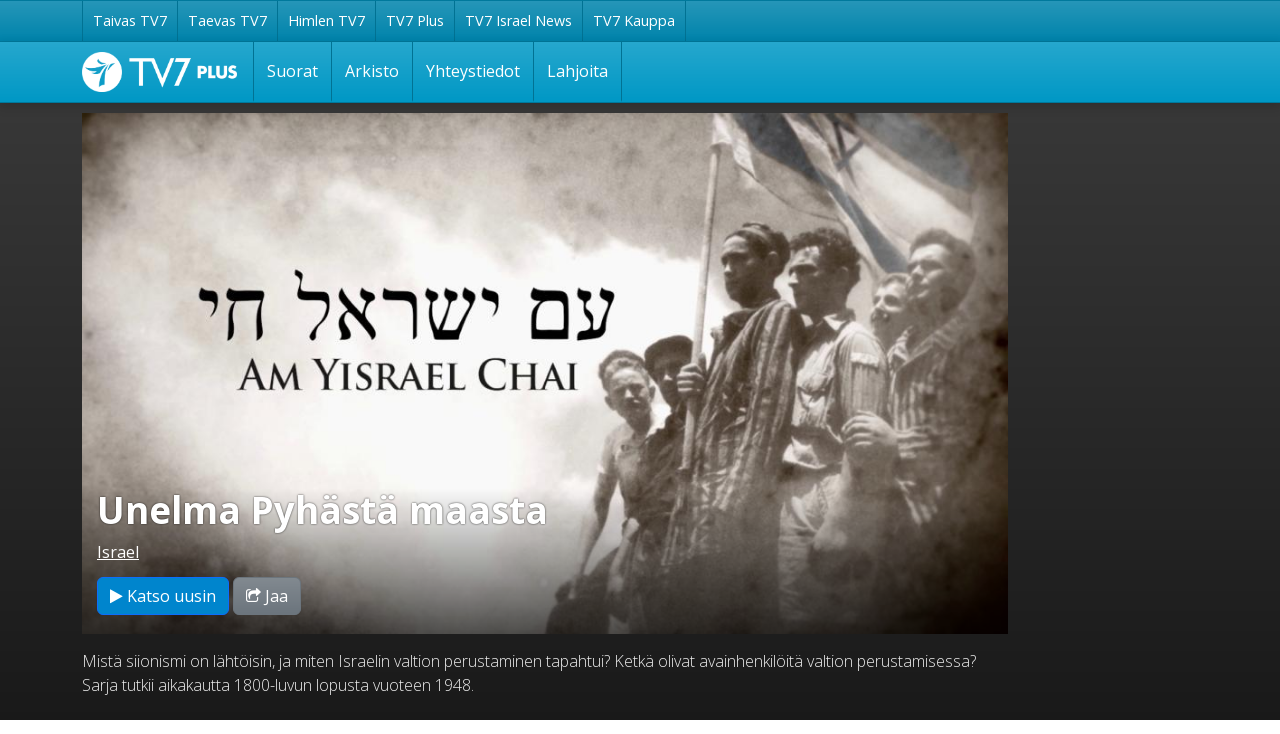

--- FILE ---
content_type: text/html; charset=UTF-8
request_url: https://www.tv7plus.fi/arkki/unelma-pyhasta-maasta_s47510/
body_size: 10681
content:
<!doctype html>
<html class="no-js" lang="fi">
<head data-cast-api-enabled="true">
	<meta charset="utf-8">
	<meta http-equiv="X-UA-Compatible" content="IE=edge">
	<title>Unelma Pyhästä maasta | TV7 Plus</title>
	<meta name="viewport" content="width=device-width, initial-scale=1">

	<link rel="alternate" type="application/rss+xml" title="TV7 Plus Feed" href="https://www.tv7plus.fi/feed/">
	<script>
	   document.cookie='resolution='+Math.max(screen.width,screen.height)+("devicePixelRatio" in window ? ","+devicePixelRatio : ",1")+'; path=/';
    </script>
<meta name='robots' content='index, follow, max-image-preview:large, max-snippet:-1, max-video-preview:-1' />
	<style>img:is([sizes="auto" i], [sizes^="auto," i]) { contain-intrinsic-size: 3000px 1500px }</style>
	
<meta name="description" content="Mistä siionismi on lähtöisin, ja miten Israelin valtion perustaminen tapahtui? Ketkä olivat avainhenkilöitä valtion perustamisessa? Sarja tutkii aikakautta 1800-luvun lopusta vuoteen 1948." />
<meta property="og:site_name" content="TV7 Plus" />
<meta property="og:description" content="Mistä siionismi on lähtöisin, ja miten Israelin valtion perustaminen tapahtui? Ketkä olivat avainhenkilöitä valtion perustamisessa? Sarja tutkii aikakautta 1800-luvun lopusta vuoteen 1948." />
<meta property="og:title" content="Unelma Pyhästä maasta" />
<meta property="fb:app_id" content="223864360975385" />
<meta property="og:type" content="video.tv_show" />

<meta property="og:image:width" content="1024" />
<meta property="og:image:height" content="576" />
<meta property="og:image" content="https://www.tv7.fi/exodus-interfaces/image?id=13392" />
<meta property="og:image:type" content="image/jpg" />
<meta property="og:url" content="https://www.tv7plus.fi/arkki/unelma-pyhasta-maasta_s47510/" />

<link rel="canonical" href="https://www.tv7plus.fi/arkki/unelma-pyhasta-maasta_s47510/" />
<link rel="shortlink" href="https://www.tv7plus.fi/arkki/unelma-pyhasta-maasta_s47510/" />
<script type="text/javascript">
/* <![CDATA[ */
window._wpemojiSettings = {"baseUrl":"https:\/\/s.w.org\/images\/core\/emoji\/16.0.1\/72x72\/","ext":".png","svgUrl":"https:\/\/s.w.org\/images\/core\/emoji\/16.0.1\/svg\/","svgExt":".svg","source":{"concatemoji":"https:\/\/www.tv7plus.fi\/wp-includes\/js\/wp-emoji-release.min.js?ver=b123d6446b461dc3dc065aac506c87ea"}};
/*! This file is auto-generated */
!function(s,n){var o,i,e;function c(e){try{var t={supportTests:e,timestamp:(new Date).valueOf()};sessionStorage.setItem(o,JSON.stringify(t))}catch(e){}}function p(e,t,n){e.clearRect(0,0,e.canvas.width,e.canvas.height),e.fillText(t,0,0);var t=new Uint32Array(e.getImageData(0,0,e.canvas.width,e.canvas.height).data),a=(e.clearRect(0,0,e.canvas.width,e.canvas.height),e.fillText(n,0,0),new Uint32Array(e.getImageData(0,0,e.canvas.width,e.canvas.height).data));return t.every(function(e,t){return e===a[t]})}function u(e,t){e.clearRect(0,0,e.canvas.width,e.canvas.height),e.fillText(t,0,0);for(var n=e.getImageData(16,16,1,1),a=0;a<n.data.length;a++)if(0!==n.data[a])return!1;return!0}function f(e,t,n,a){switch(t){case"flag":return n(e,"\ud83c\udff3\ufe0f\u200d\u26a7\ufe0f","\ud83c\udff3\ufe0f\u200b\u26a7\ufe0f")?!1:!n(e,"\ud83c\udde8\ud83c\uddf6","\ud83c\udde8\u200b\ud83c\uddf6")&&!n(e,"\ud83c\udff4\udb40\udc67\udb40\udc62\udb40\udc65\udb40\udc6e\udb40\udc67\udb40\udc7f","\ud83c\udff4\u200b\udb40\udc67\u200b\udb40\udc62\u200b\udb40\udc65\u200b\udb40\udc6e\u200b\udb40\udc67\u200b\udb40\udc7f");case"emoji":return!a(e,"\ud83e\udedf")}return!1}function g(e,t,n,a){var r="undefined"!=typeof WorkerGlobalScope&&self instanceof WorkerGlobalScope?new OffscreenCanvas(300,150):s.createElement("canvas"),o=r.getContext("2d",{willReadFrequently:!0}),i=(o.textBaseline="top",o.font="600 32px Arial",{});return e.forEach(function(e){i[e]=t(o,e,n,a)}),i}function t(e){var t=s.createElement("script");t.src=e,t.defer=!0,s.head.appendChild(t)}"undefined"!=typeof Promise&&(o="wpEmojiSettingsSupports",i=["flag","emoji"],n.supports={everything:!0,everythingExceptFlag:!0},e=new Promise(function(e){s.addEventListener("DOMContentLoaded",e,{once:!0})}),new Promise(function(t){var n=function(){try{var e=JSON.parse(sessionStorage.getItem(o));if("object"==typeof e&&"number"==typeof e.timestamp&&(new Date).valueOf()<e.timestamp+604800&&"object"==typeof e.supportTests)return e.supportTests}catch(e){}return null}();if(!n){if("undefined"!=typeof Worker&&"undefined"!=typeof OffscreenCanvas&&"undefined"!=typeof URL&&URL.createObjectURL&&"undefined"!=typeof Blob)try{var e="postMessage("+g.toString()+"("+[JSON.stringify(i),f.toString(),p.toString(),u.toString()].join(",")+"));",a=new Blob([e],{type:"text/javascript"}),r=new Worker(URL.createObjectURL(a),{name:"wpTestEmojiSupports"});return void(r.onmessage=function(e){c(n=e.data),r.terminate(),t(n)})}catch(e){}c(n=g(i,f,p,u))}t(n)}).then(function(e){for(var t in e)n.supports[t]=e[t],n.supports.everything=n.supports.everything&&n.supports[t],"flag"!==t&&(n.supports.everythingExceptFlag=n.supports.everythingExceptFlag&&n.supports[t]);n.supports.everythingExceptFlag=n.supports.everythingExceptFlag&&!n.supports.flag,n.DOMReady=!1,n.readyCallback=function(){n.DOMReady=!0}}).then(function(){return e}).then(function(){var e;n.supports.everything||(n.readyCallback(),(e=n.source||{}).concatemoji?t(e.concatemoji):e.wpemoji&&e.twemoji&&(t(e.twemoji),t(e.wpemoji)))}))}((window,document),window._wpemojiSettings);
/* ]]> */
</script>
<style id='wp-emoji-styles-inline-css' type='text/css'>

	img.wp-smiley, img.emoji {
		display: inline !important;
		border: none !important;
		box-shadow: none !important;
		height: 1em !important;
		width: 1em !important;
		margin: 0 0.07em !important;
		vertical-align: -0.1em !important;
		background: none !important;
		padding: 0 !important;
	}
</style>
<link rel='stylesheet' id='wp-block-library-css' href='https://www.tv7plus.fi/wp-includes/css/dist/block-library/style.min.css?ver=b123d6446b461dc3dc065aac506c87ea' type='text/css' media='all' />
<style id='classic-theme-styles-inline-css' type='text/css'>
/*! This file is auto-generated */
.wp-block-button__link{color:#fff;background-color:#32373c;border-radius:9999px;box-shadow:none;text-decoration:none;padding:calc(.667em + 2px) calc(1.333em + 2px);font-size:1.125em}.wp-block-file__button{background:#32373c;color:#fff;text-decoration:none}
</style>
<style id='global-styles-inline-css' type='text/css'>
:root{--wp--preset--aspect-ratio--square: 1;--wp--preset--aspect-ratio--4-3: 4/3;--wp--preset--aspect-ratio--3-4: 3/4;--wp--preset--aspect-ratio--3-2: 3/2;--wp--preset--aspect-ratio--2-3: 2/3;--wp--preset--aspect-ratio--16-9: 16/9;--wp--preset--aspect-ratio--9-16: 9/16;--wp--preset--color--black: #000000;--wp--preset--color--cyan-bluish-gray: #abb8c3;--wp--preset--color--white: #ffffff;--wp--preset--color--pale-pink: #f78da7;--wp--preset--color--vivid-red: #cf2e2e;--wp--preset--color--luminous-vivid-orange: #ff6900;--wp--preset--color--luminous-vivid-amber: #fcb900;--wp--preset--color--light-green-cyan: #7bdcb5;--wp--preset--color--vivid-green-cyan: #00d084;--wp--preset--color--pale-cyan-blue: #8ed1fc;--wp--preset--color--vivid-cyan-blue: #0693e3;--wp--preset--color--vivid-purple: #9b51e0;--wp--preset--gradient--vivid-cyan-blue-to-vivid-purple: linear-gradient(135deg,rgba(6,147,227,1) 0%,rgb(155,81,224) 100%);--wp--preset--gradient--light-green-cyan-to-vivid-green-cyan: linear-gradient(135deg,rgb(122,220,180) 0%,rgb(0,208,130) 100%);--wp--preset--gradient--luminous-vivid-amber-to-luminous-vivid-orange: linear-gradient(135deg,rgba(252,185,0,1) 0%,rgba(255,105,0,1) 100%);--wp--preset--gradient--luminous-vivid-orange-to-vivid-red: linear-gradient(135deg,rgba(255,105,0,1) 0%,rgb(207,46,46) 100%);--wp--preset--gradient--very-light-gray-to-cyan-bluish-gray: linear-gradient(135deg,rgb(238,238,238) 0%,rgb(169,184,195) 100%);--wp--preset--gradient--cool-to-warm-spectrum: linear-gradient(135deg,rgb(74,234,220) 0%,rgb(151,120,209) 20%,rgb(207,42,186) 40%,rgb(238,44,130) 60%,rgb(251,105,98) 80%,rgb(254,248,76) 100%);--wp--preset--gradient--blush-light-purple: linear-gradient(135deg,rgb(255,206,236) 0%,rgb(152,150,240) 100%);--wp--preset--gradient--blush-bordeaux: linear-gradient(135deg,rgb(254,205,165) 0%,rgb(254,45,45) 50%,rgb(107,0,62) 100%);--wp--preset--gradient--luminous-dusk: linear-gradient(135deg,rgb(255,203,112) 0%,rgb(199,81,192) 50%,rgb(65,88,208) 100%);--wp--preset--gradient--pale-ocean: linear-gradient(135deg,rgb(255,245,203) 0%,rgb(182,227,212) 50%,rgb(51,167,181) 100%);--wp--preset--gradient--electric-grass: linear-gradient(135deg,rgb(202,248,128) 0%,rgb(113,206,126) 100%);--wp--preset--gradient--midnight: linear-gradient(135deg,rgb(2,3,129) 0%,rgb(40,116,252) 100%);--wp--preset--font-size--small: 13px;--wp--preset--font-size--medium: 20px;--wp--preset--font-size--large: 36px;--wp--preset--font-size--x-large: 42px;--wp--preset--spacing--20: 0.44rem;--wp--preset--spacing--30: 0.67rem;--wp--preset--spacing--40: 1rem;--wp--preset--spacing--50: 1.5rem;--wp--preset--spacing--60: 2.25rem;--wp--preset--spacing--70: 3.38rem;--wp--preset--spacing--80: 5.06rem;--wp--preset--shadow--natural: 6px 6px 9px rgba(0, 0, 0, 0.2);--wp--preset--shadow--deep: 12px 12px 50px rgba(0, 0, 0, 0.4);--wp--preset--shadow--sharp: 6px 6px 0px rgba(0, 0, 0, 0.2);--wp--preset--shadow--outlined: 6px 6px 0px -3px rgba(255, 255, 255, 1), 6px 6px rgba(0, 0, 0, 1);--wp--preset--shadow--crisp: 6px 6px 0px rgba(0, 0, 0, 1);}:where(.is-layout-flex){gap: 0.5em;}:where(.is-layout-grid){gap: 0.5em;}body .is-layout-flex{display: flex;}.is-layout-flex{flex-wrap: wrap;align-items: center;}.is-layout-flex > :is(*, div){margin: 0;}body .is-layout-grid{display: grid;}.is-layout-grid > :is(*, div){margin: 0;}:where(.wp-block-columns.is-layout-flex){gap: 2em;}:where(.wp-block-columns.is-layout-grid){gap: 2em;}:where(.wp-block-post-template.is-layout-flex){gap: 1.25em;}:where(.wp-block-post-template.is-layout-grid){gap: 1.25em;}.has-black-color{color: var(--wp--preset--color--black) !important;}.has-cyan-bluish-gray-color{color: var(--wp--preset--color--cyan-bluish-gray) !important;}.has-white-color{color: var(--wp--preset--color--white) !important;}.has-pale-pink-color{color: var(--wp--preset--color--pale-pink) !important;}.has-vivid-red-color{color: var(--wp--preset--color--vivid-red) !important;}.has-luminous-vivid-orange-color{color: var(--wp--preset--color--luminous-vivid-orange) !important;}.has-luminous-vivid-amber-color{color: var(--wp--preset--color--luminous-vivid-amber) !important;}.has-light-green-cyan-color{color: var(--wp--preset--color--light-green-cyan) !important;}.has-vivid-green-cyan-color{color: var(--wp--preset--color--vivid-green-cyan) !important;}.has-pale-cyan-blue-color{color: var(--wp--preset--color--pale-cyan-blue) !important;}.has-vivid-cyan-blue-color{color: var(--wp--preset--color--vivid-cyan-blue) !important;}.has-vivid-purple-color{color: var(--wp--preset--color--vivid-purple) !important;}.has-black-background-color{background-color: var(--wp--preset--color--black) !important;}.has-cyan-bluish-gray-background-color{background-color: var(--wp--preset--color--cyan-bluish-gray) !important;}.has-white-background-color{background-color: var(--wp--preset--color--white) !important;}.has-pale-pink-background-color{background-color: var(--wp--preset--color--pale-pink) !important;}.has-vivid-red-background-color{background-color: var(--wp--preset--color--vivid-red) !important;}.has-luminous-vivid-orange-background-color{background-color: var(--wp--preset--color--luminous-vivid-orange) !important;}.has-luminous-vivid-amber-background-color{background-color: var(--wp--preset--color--luminous-vivid-amber) !important;}.has-light-green-cyan-background-color{background-color: var(--wp--preset--color--light-green-cyan) !important;}.has-vivid-green-cyan-background-color{background-color: var(--wp--preset--color--vivid-green-cyan) !important;}.has-pale-cyan-blue-background-color{background-color: var(--wp--preset--color--pale-cyan-blue) !important;}.has-vivid-cyan-blue-background-color{background-color: var(--wp--preset--color--vivid-cyan-blue) !important;}.has-vivid-purple-background-color{background-color: var(--wp--preset--color--vivid-purple) !important;}.has-black-border-color{border-color: var(--wp--preset--color--black) !important;}.has-cyan-bluish-gray-border-color{border-color: var(--wp--preset--color--cyan-bluish-gray) !important;}.has-white-border-color{border-color: var(--wp--preset--color--white) !important;}.has-pale-pink-border-color{border-color: var(--wp--preset--color--pale-pink) !important;}.has-vivid-red-border-color{border-color: var(--wp--preset--color--vivid-red) !important;}.has-luminous-vivid-orange-border-color{border-color: var(--wp--preset--color--luminous-vivid-orange) !important;}.has-luminous-vivid-amber-border-color{border-color: var(--wp--preset--color--luminous-vivid-amber) !important;}.has-light-green-cyan-border-color{border-color: var(--wp--preset--color--light-green-cyan) !important;}.has-vivid-green-cyan-border-color{border-color: var(--wp--preset--color--vivid-green-cyan) !important;}.has-pale-cyan-blue-border-color{border-color: var(--wp--preset--color--pale-cyan-blue) !important;}.has-vivid-cyan-blue-border-color{border-color: var(--wp--preset--color--vivid-cyan-blue) !important;}.has-vivid-purple-border-color{border-color: var(--wp--preset--color--vivid-purple) !important;}.has-vivid-cyan-blue-to-vivid-purple-gradient-background{background: var(--wp--preset--gradient--vivid-cyan-blue-to-vivid-purple) !important;}.has-light-green-cyan-to-vivid-green-cyan-gradient-background{background: var(--wp--preset--gradient--light-green-cyan-to-vivid-green-cyan) !important;}.has-luminous-vivid-amber-to-luminous-vivid-orange-gradient-background{background: var(--wp--preset--gradient--luminous-vivid-amber-to-luminous-vivid-orange) !important;}.has-luminous-vivid-orange-to-vivid-red-gradient-background{background: var(--wp--preset--gradient--luminous-vivid-orange-to-vivid-red) !important;}.has-very-light-gray-to-cyan-bluish-gray-gradient-background{background: var(--wp--preset--gradient--very-light-gray-to-cyan-bluish-gray) !important;}.has-cool-to-warm-spectrum-gradient-background{background: var(--wp--preset--gradient--cool-to-warm-spectrum) !important;}.has-blush-light-purple-gradient-background{background: var(--wp--preset--gradient--blush-light-purple) !important;}.has-blush-bordeaux-gradient-background{background: var(--wp--preset--gradient--blush-bordeaux) !important;}.has-luminous-dusk-gradient-background{background: var(--wp--preset--gradient--luminous-dusk) !important;}.has-pale-ocean-gradient-background{background: var(--wp--preset--gradient--pale-ocean) !important;}.has-electric-grass-gradient-background{background: var(--wp--preset--gradient--electric-grass) !important;}.has-midnight-gradient-background{background: var(--wp--preset--gradient--midnight) !important;}.has-small-font-size{font-size: var(--wp--preset--font-size--small) !important;}.has-medium-font-size{font-size: var(--wp--preset--font-size--medium) !important;}.has-large-font-size{font-size: var(--wp--preset--font-size--large) !important;}.has-x-large-font-size{font-size: var(--wp--preset--font-size--x-large) !important;}
:where(.wp-block-post-template.is-layout-flex){gap: 1.25em;}:where(.wp-block-post-template.is-layout-grid){gap: 1.25em;}
:where(.wp-block-columns.is-layout-flex){gap: 2em;}:where(.wp-block-columns.is-layout-grid){gap: 2em;}
:root :where(.wp-block-pullquote){font-size: 1.5em;line-height: 1.6;}
</style>
<link rel='stylesheet' id='contact-form-7-css' href='https://www.tv7plus.fi/wp-content/plugins/contact-form-7/includes/css/styles.css?ver=6.1.3' type='text/css' media='all' />
<link rel='stylesheet' id='cf7cf-style-css' href='https://www.tv7plus.fi/wp-content/plugins/cf7-conditional-fields/style.css?ver=2.6.6' type='text/css' media='all' />
<link rel='stylesheet' id='tv7_theme_css-css' href='https://www.tv7plus.fi/wp-content/themes/tv7-theme/assets/css/_main.min.css?ver=1763555126' type='text/css' media='all' />
<link rel='stylesheet' id='tv7_child_theme_css-css' href='https://www.tv7plus.fi/wp-content/themes/tv7-theme-plus/style.css?ver=1761744090' type='text/css' media='all' />
<script type="text/javascript" src="https://www.tv7plus.fi/wp-includes/js/jquery/jquery.min.js?ver=3.7.1" id="jquery-core-js"></script>
<script type="text/javascript" src="https://www.tv7plus.fi/wp-includes/js/jquery/jquery-migrate.min.js?ver=3.4.1" id="jquery-migrate-js"></script>
<link rel="https://api.w.org/" href="https://www.tv7plus.fi/wp-json/" /><link rel="alternate" title="JSON" type="application/json" href="https://www.tv7plus.fi/wp-json/wp/v2/pages/20" /><link rel="EditURI" type="application/rsd+xml" title="RSD" href="https://www.tv7plus.fi/xmlrpc.php?rsd" />
<link rel='shortlink' href='https://www.tv7plus.fi/?p=20' />
<link rel="alternate" title="oEmbed (JSON)" type="application/json+oembed" href="https://www.tv7plus.fi/wp-json/oembed/1.0/embed?url=https%3A%2F%2Fwww.tv7plus.fi%2Farkki%2Fseries%2F" />
<link rel="alternate" title="oEmbed (XML)" type="text/xml+oembed" href="https://www.tv7plus.fi/wp-json/oembed/1.0/embed?url=https%3A%2F%2Fwww.tv7plus.fi%2Farkki%2Fseries%2F&#038;format=xml" />
      <!-- Global site tag (gtag.js) - Google Analytics -->
      <script async src="https://www.googletagmanager.com/gtag/js?id=G-RL360XHGH6"></script>
      <script>
        window.dataLayer = window.dataLayer || [];
        function gtag(){dataLayer.push(arguments);}
        gtag('js', new Date());
        gtag('config', 'G-RL360XHGH6');
      </script>
  
    <script>
  function fbq() {
    if (window.console) {
      console.log('Facebook pixel: ' + Array.prototype.slice.call(arguments));
    }
  }
    fbq('init', '');
    fbq('track', 'PageView');
</script>

</head>

<body class="wp-singular page-template page-template-vod-series-page page-template-vod-series-page-php page page-id-20 page-child parent-pageid-16 wp-theme-tv7-theme wp-child-theme-tv7-theme-plus vod-page series sidebar-primary">

<div id="fb-root"></div>
		<script async defer crossorigin="anonymous" src="https://connect.facebook.net/fi_FI/sdk.js#xfbml=1&version=v14.0" nonce="dncvK9Uo"></script>

  <!--[if IE]>
    <div class="alert alert-warning">
      Käytät <strong>vanhentunutta</strong> selainta. Ole hyvä ja <a href="http://browsehappy.com/">päivitä selaimesi</a> paraantaaksesi selailukokemustasi.    </div>
  <![endif]-->

  <div id="back-to-top-pixel"></div>
<nav id="network-nav" class="navbar navbar-expand-md navbar-dark plus-nav">
       <div class="container">
            <button class="navbar-toggler ms-auto" type="button" data-bs-toggle="collapse" data-bs-target="#plus-network-nav" aria-controls="plus-network-nav" aria-expanded="false" aria-label="Toggle navigation">
                <span class="icon-help-text">Kanavat</span>
                <span class="sr-only">Näytä valikko</span>
      			<span class="navbar-toggler-icon"></span>
      		</button>

            <div class="collapse navbar-collapse" id="plus-network-nav">
             <ul class="nav navbar-nav me-auto">
                <li class="nav-item"><a class="nav-link" href="https://www.tv7.fi/">Taivas TV7 </a></li>
                <li class="nav-item"><a class="nav-link" href="https://www.tv7.ee/">Taevas TV7</a></li>
                <li class="nav-item"><a class="nav-link" href="https://www.himlentv7.se/">Himlen TV7</a></li>
                <li class="nav-item"><a class="nav-link" href="https://www.tv7plus.fi/">TV7 Plus</a></li>
                <li class="nav-item"><a class="nav-link" href="https://www.tv7israelnews.com/">TV7 Israel News</a></li>
				<li class="nav-item"><a class="nav-link" href="https://kauppa.tv7.fi/">TV7 Kauppa</a></li>
             </ul>
           </div>

       </div>
     </nav><nav id="nav" class="navbar navbar-expand-md navbar-dark top-sticky plus-nav">
    <div class="container">
        <a class="navbar-brand" href="https://www.tv7plus.fi/"><img src="https://www.tv7plus.fi/wp-content/themes/tv7-theme-plus/assets/img/logo.png" height="40" alt="TV7 Plus"></a>
        <button class="navbar-toggler ms-auto" type="button" data-bs-toggle="collapse" data-bs-target="#site-nav" aria-controls="site-nav" aria-expanded="false" aria-label="Toggle navigation">
            <span class="icon-help-text">Menu</span>
            <span class="sr-only">Show menu</span>
            <span class="navbar-toggler-icon"></span>
       </button>

        <div id="site-nav" class="collapse navbar-collapse navbar-collapse-main"><ul id="menu-paavalikko" class="navbar-nav me-auto plus-menu"><li id="menu-item-8753" class="menu-item menu-item-type-custom menu-item-object-custom menu-item-8753 nav-item"><a href="https://www.tv7.fi/live/" class="nav-link">Suorat</a><li id="menu-item-1230" class="menu-item menu-item-type-post_type menu-item-object-page current-page-ancestor menu-item-1230 nav-item"><a href="https://www.tv7plus.fi/arkki/" class="nav-link">Arkisto</a><li id="menu-item-1231" class="menu-item menu-item-type-post_type menu-item-object-page menu-item-1231 nav-item"><a href="https://www.tv7plus.fi/info/yhteystiedot/" class="nav-link">Yhteystiedot</a><li id="menu-item-1232" class="menu-item menu-item-type-post_type menu-item-object-page menu-item-1232 nav-item"><a href="https://www.tv7plus.fi/info/lahjoita/" class="nav-link">Lahjoita</a></ul></div>
    </div>
</nav>


	<div class="position-relative">
		<div id="bibleVerseContent" class="text-white bg-black w-100 top-0 start-0 p-3 rounded-5 rounded-top-0 bible-verse collapse" style="--bs-bg-opacity: .9;">
			<div class="row">
				<div class="col">
					<button type="button" style="--bs-btn-bg: #333; --bs-btn-color: var(--bs-white); --bs-btn-hover-bg: #444;" class="close-verse btn float-end" data-bs-toggle="collapse" data-bs-target="#bibleVerseContent">Sulje [x]</button>
				</div>
			</div>
			<figure class="text-center">
							<blockquote class="blockquote fst-italic fs-3">
					<p>Ettekö tiedä, että te olette Jumalan temppeli ja että Jumalan Henki asuu teissä?</p> 
				</blockquote>
				<p class="blockquote-footer fs-4">
					<a href="https://raamattu.uskonkirjat.net/api/dailyword/FinPR" target="_blank"><cite title="1. Kor. 3:16" class="reference">1. Kor. 3:16</cite> <span class="source">KR33/38</span></a>
				</p>
						</figure>
		</div>
	</div>


    </div>
  </div>

</section>

  <main class="main" role="main">
    
<section id="series-header">
    	<div class="container">
		<div class="row">
			<div class="col-lg-10 col-12">
				<div id="cover-img" class="aspect-ratio-wrapper">
		  			<div class="aspect-ratio-container cover-img series-image">
			 			<figure>
						 	<picture>
								<source srcset="https://www.tv7.fi/img/300/13392.avif 300w, https://www.tv7.fi/img/660/13392.avif 660w, https://www.tv7.fi/img/13392.avif 1024w" sizes="(max-width: 575px) 100vw, (max-width: 767px) 510px, (max-width: 991px) 690px, (max-width: 1199px) 770px, 920px" type="image/avif">								<img class="img-fluid" alt="Unelma Pyhästä maasta" src="https://www.tv7.fi/exodus-interfaces/image?id=13392" srcset="https://www.tv7.fi/e-interfaces/13392/300 300w, https://www.tv7.fi/e-interfaces/13392/675 675w, https://www.tv7.fi/exodus-interfaces/image?id=13392 1024w" sizes="(max-width: 575px) 100vw, (max-width: 767px) 510px, (max-width: 991px) 690px, (max-width: 1199px) 770px, 920px" >
							</picture>			 
						</figure>

				  		<div class="title-container">
					  		<!-- Series Title -->
					  		<h1 class="series-title">Unelma Pyhästä maasta </h1>

					  		<!-- Series Breadcrumb -->
                            <nav aria-label="breadcrumb">
                                <ol class="breadcrumb py-sm-2">
                                    <li class="breadcrumb-item">
										                                        <a href="https://www.tv7plus.fi/arkki/3/israel_8/" >Israel</a>
										
									</li>
                                </ol>
                            </nav>
					  		<div class="util-buttons">
							  								  	<a href="https://www.tv7plus.fi/arkki/unelma-pyhasta-maasta/churchill-ja-juutalaiset_p47541/" class="btn btn-primary watch"><i class="fa fa-play"></i> Katso uusin</a>
								
								  <!-- Share series -->
					  			<button class="btn btn-secondary share-btn"><i class="fa fa-share-square-o"></i> Jaa</button>
							</div>
					  	</div>
					</div>
				</div>
				<div id="shareLinkAction" class="collapse">
					<div class="card bg-secondary text-light mb-3">
						<div class="card-body p-3">
							<ul class="share-buttons-inline">
								<li class="col-3 col-sm mb-2 px-1 px-md-2"><a class="btn btn-social-icon btn-telegram" href="https://t.me/share/url?url=https%3A%2F%2Fwww.tv7plus.fi%2Farkki%2Funelma-pyhasta-maasta_s47510%2F" target="_blank" title="Telegram"><i class="fa fa-telegram"></i></a> <span class="share-title"> Telegram </span> </li><li class="col-3 col-sm mb-2 px-1 px-md-2"><a class="btn btn-social-icon btn-whatsapp" href="https://wa.me/?text=https%3A%2F%2Fwww.tv7plus.fi%2Farkki%2Funelma-pyhasta-maasta_s47510%2F" title="WhatsApp" target="_blank"><i class="fa fa-whatsapp"></i></a> <span class="share-title">WhatsApp</span> </li><li class="col-3 col-sm mb-2 px-1 px-md-2 d-md-none"><a class="btn btn-social-icon btn-facebook" href="fb-messenger://share/?link=https%3A%2F%2Fwww.tv7plus.fi%2Farkki%2Funelma-pyhasta-maasta_s47510%2F&app_id=223864360975385" title="FB Messenger" target="_blank"><i class="fa fa-bolt"></i></a> <span class="share-title">Messenger</span> </li><li class="col-3 col-sm mb-2 px-1 px-md-2"><a class="btn btn-social-icon btn-facebook" href="https://www.facebook.com/sharer/sharer.php?u=https%3A%2F%2Fwww.tv7plus.fi%2Farkki%2Funelma-pyhasta-maasta_s47510%2F" title="Facebook" target="_blank"><i class="fa fa-facebook"></i></a> <span class="share-title">Facebook</span> </li><li class="col-3 col-sm mb-2 px-1 px-md-2"><a class="btn btn-social-icon btn-email" href="mailto:?subject=Unelma+Pyh%C3%A4st%C3%A4+maasta&body=https%3A%2F%2Fwww.tv7plus.fi%2Farkki%2Funelma-pyhasta-maasta_s47510%2F" target="_blank" title="Email"><i class="fa fa-envelope"></i></a> <span class="share-title">Email</span> </li><li class="col-3 col-sm mb-2 px-1 px-md-2"><a class="btn btn-social-icon btn-copy-link" href="javascript:;" data-bs-toggle="tooltip" data-bs-placement="top" title="Kopioi linkki leikepöydälle"><i class="fa fa-clone"></i></a> <span class="share-title">Kopioi</span> </li>							</ul>
						</div>
					</div>
				</div>
				<section id="series-meta">
					<div class="episode-series-desc">
						<div class="episode-series-caption mb-3">
							Mistä siionismi on lähtöisin, ja miten Israelin valtion perustaminen tapahtui? Ketkä olivat avainhenkilöitä valtion perustamisessa? Sarja tutkii aikakautta 1800-luvun lopusta vuoteen 1948.						</div>
											</div>
				</section>
			</div>
		</div>
	</div>
  </section>

  <section id="series-episodes">
	  <div class="container">
	  	<div class="row">
	  		<div class="col-12">
	  			<h2 class="mt-3">Jaksot</h2>

				<div class="btn-group filters">

											<a href="?filter=new" class="btn btn-outline-primary active">Uusimmat</a>
																<!-- <a href="?filter=popular" class="btn btn-outline-primary">Katsotuimmat</a> -->
																<a href="?filter=az" class="btn btn-outline-primary">A – Ö</a>
										
				</div>

				<div class="tab-content">
					<div role="tabpanel" class="tab-pane fade show active" id="episode-list">
					  	<ul class="row imagelist">
					  		<li class="col-lg-3 col-md-4 col-sm-6 col-12 imagelist-item series-item"><a href="https://www.tv7plus.fi/arkki/unelma-pyhasta-maasta/churchill-ja-juutalaiset_p47541/" class="episode-image"><div class="aspect-ratio-wrapper">
    							<figure class="img-placeholder">
                                    <picture>
                                        <source srcset="https://www.tv7.fi/img/300/13392.avif 300w, https://www.tv7.fi/img/660/13392.avif 660w, https://www.tv7.fi/img/13392.avif 1024w" sizes="(max-width: 575px) 100vw, (max-width: 767px) 240px, (max-width: 1199px) 210px, 255px" type="image/avif">
    								    <img alt="Churchill ja juutalaiset"  class="img-fluid" src="https://www.tv7.fi/exodus-interfaces/image?id=13392" srcset="https://www.tv7.fi/e-interfaces/13392/260 260w, https://www.tv7.fi/e-interfaces/13392/500 500w, https://www.tv7.fi/exodus-interfaces/image?id=13392 1024w" sizes="(max-width: 575px) 100vw, (max-width: 767px) 240px, (max-width: 1199px) 210px, 255px">
                                    </picture>
                                </figure>
    							<span class="play-icon"><i class="fa fa-play"></i></span>
    							<span class="episode-number">Jakso: 8</span>
    							<span class="duration">25 <span class="unit">min</span></span>
    						</div></a><a class="meta-wrap" href="https://www.tv7plus.fi/arkki/unelma-pyhasta-maasta/churchill-ja-juutalaiset_p47541/" ><p class="imagelist-title">Churchill ja juutalaiset</p><div class="imagelist-desc">Winston Churchill tunnetaan toisen maailmansodan suurena sankarina. Harva tietää hänen läheisestä suhteestaan juutalaisiin ja hänen tärkeästä roolistaan Israelin valtion muodostamisessa.</div><span class="first-broadcast">pe 30.6.2017 klo 18.05 <!-- &#183; TV7 Plus --></span></a></li><li class="col-lg-3 col-md-4 col-sm-6 col-12 imagelist-item series-item"><a href="https://www.tv7plus.fi/arkki/unelma-pyhasta-maasta/eliezer-ben-yehuda_p47540/" class="episode-image"><div class="aspect-ratio-wrapper">
    							<figure class="img-placeholder">
                                    <picture>
                                        <source srcset="https://www.tv7.fi/img/300/13392.avif 300w, https://www.tv7.fi/img/660/13392.avif 660w, https://www.tv7.fi/img/13392.avif 1024w" sizes="(max-width: 575px) 100vw, (max-width: 767px) 240px, (max-width: 1199px) 210px, 255px" type="image/avif">
    								    <img alt="Eliezer Ben-Yehuda"  class="img-fluid" src="https://www.tv7.fi/exodus-interfaces/image?id=13392" srcset="https://www.tv7.fi/e-interfaces/13392/260 260w, https://www.tv7.fi/e-interfaces/13392/500 500w, https://www.tv7.fi/exodus-interfaces/image?id=13392 1024w" sizes="(max-width: 575px) 100vw, (max-width: 767px) 240px, (max-width: 1199px) 210px, 255px">
                                    </picture>
                                </figure>
    							<span class="play-icon"><i class="fa fa-play"></i></span>
    							<span class="episode-number">Jakso: 7</span>
    							<span class="duration">25 <span class="unit">min</span></span>
    						</div></a><a class="meta-wrap" href="https://www.tv7plus.fi/arkki/unelma-pyhasta-maasta/eliezer-ben-yehuda_p47540/" ><p class="imagelist-title">Eliezer Ben-Yehuda</p><div class="imagelist-desc">Nuoruudesta lähtien Eliezer Ben-Yehudalla oli suuri näky. Hänen ansiostaan heprea palasi puhekielenä kansan käyttöön, ja ensimmäinen sanakirja painettiin.</div><span class="first-broadcast">pe 9.6.2017 klo 20.00 <!-- &#183; TV7 Plus --></span></a></li><li class="col-lg-3 col-md-4 col-sm-6 col-12 imagelist-item series-item"><a href="https://www.tv7plus.fi/arkki/unelma-pyhasta-maasta/itsenaisyyspaiva_p47539/" class="episode-image"><div class="aspect-ratio-wrapper">
    							<figure class="img-placeholder">
                                    <picture>
                                        <source srcset="https://www.tv7.fi/img/300/13393.avif 300w, https://www.tv7.fi/img/660/13393.avif 660w, https://www.tv7.fi/img/13393.avif 1024w" sizes="(max-width: 575px) 100vw, (max-width: 767px) 240px, (max-width: 1199px) 210px, 255px" type="image/avif">
    								    <img alt="Itsenäisyyspäivä"  class="img-fluid" src="https://www.tv7.fi/exodus-interfaces/image?id=13393" srcset="https://www.tv7.fi/e-interfaces/13393/260 260w, https://www.tv7.fi/e-interfaces/13393/500 500w, https://www.tv7.fi/exodus-interfaces/image?id=13393 1024w" sizes="(max-width: 575px) 100vw, (max-width: 767px) 240px, (max-width: 1199px) 210px, 255px">
                                    </picture>
                                </figure>
    							<span class="play-icon"><i class="fa fa-play"></i></span>
    							<span class="episode-number">Jakso: 6</span>
    							<span class="duration">25 <span class="unit">min</span></span>
    						</div></a><a class="meta-wrap" href="https://www.tv7plus.fi/arkki/unelma-pyhasta-maasta/itsenaisyyspaiva_p47539/" ><p class="imagelist-title">Itsenäisyyspäivä</p><div class="imagelist-desc">Kesti vain 32 minuuttia palauttaa itsenäisyys kansalle, joka oli yli 2000 vuotta ilman omaa kotimaata. Suurenmoinen päivä koitti toukokuun 14. päivänä vuonna 1948.</div><span class="first-broadcast">pe 2.6.2017 klo 20.00 <!-- &#183; TV7 Plus --></span></a></li><li class="col-lg-3 col-md-4 col-sm-6 col-12 imagelist-item series-item"><a href="https://www.tv7plus.fi/arkki/unelma-pyhasta-maasta/golda-meir_p47538/" class="episode-image"><div class="aspect-ratio-wrapper">
    							<figure class="img-placeholder">
                                    <picture>
                                        <source srcset="https://www.tv7.fi/img/300/13391.avif 300w, https://www.tv7.fi/img/660/13391.avif 660w, https://www.tv7.fi/img/13391.avif 1024w" sizes="(max-width: 575px) 100vw, (max-width: 767px) 240px, (max-width: 1199px) 210px, 255px" type="image/avif">
    								    <img alt="Golda Meir"  class="img-fluid" src="https://www.tv7.fi/exodus-interfaces/image?id=13391" srcset="https://www.tv7.fi/e-interfaces/13391/260 260w, https://www.tv7.fi/e-interfaces/13391/500 500w, https://www.tv7.fi/exodus-interfaces/image?id=13391 1024w" sizes="(max-width: 575px) 100vw, (max-width: 767px) 240px, (max-width: 1199px) 210px, 255px">
                                    </picture>
                                </figure>
    							<span class="play-icon"><i class="fa fa-play"></i></span>
    							<span class="episode-number">Jakso: 5</span>
    							<span class="duration">25 <span class="unit">min</span></span>
    						</div></a><a class="meta-wrap" href="https://www.tv7plus.fi/arkki/unelma-pyhasta-maasta/golda-meir_p47538/" ><p class="imagelist-title">Golda Meir</p><div class="imagelist-desc">Golda Meir oli hento ja kaunis mutta sisäisesti vahva ja älykäs nainen, jolla oli tärkeä rooli Israelin valtion perustamisessa. Hän piti salaisia neuvotteluja brittien ja Jordanian kuninkaan kanssa sekä keräsi 50 miljoonaa dollaria Israelin armeijan hyväksi.</div><span class="first-broadcast">pe 26.5.2017 klo 20.00 <!-- &#183; TV7 Plus --></span></a></li><li class="col-lg-3 col-md-4 col-sm-6 col-12 imagelist-item series-item"><a href="https://www.tv7plus.fi/arkki/unelma-pyhasta-maasta/david-ben-gurion_p47537/" class="episode-image"><div class="aspect-ratio-wrapper">
    							<figure class="img-placeholder">
                                    <picture>
                                        <source srcset="https://www.tv7.fi/img/300/13388.avif 300w, https://www.tv7.fi/img/660/13388.avif 660w, https://www.tv7.fi/img/13388.avif 1024w" sizes="(max-width: 575px) 100vw, (max-width: 767px) 240px, (max-width: 1199px) 210px, 255px" type="image/avif">
    								    <img alt="David Ben-Gurion"  class="img-fluid" src="https://www.tv7.fi/exodus-interfaces/image?id=13388" srcset="https://www.tv7.fi/e-interfaces/13388/260 260w, https://www.tv7.fi/e-interfaces/13388/500 500w, https://www.tv7.fi/exodus-interfaces/image?id=13388 1024w" sizes="(max-width: 575px) 100vw, (max-width: 767px) 240px, (max-width: 1199px) 210px, 255px">
                                    </picture>
                                </figure>
    							<span class="play-icon"><i class="fa fa-play"></i></span>
    							<span class="episode-number">Jakso: 4</span>
    							<span class="duration">25 <span class="unit">min</span></span>
    						</div></a><a class="meta-wrap" href="https://www.tv7plus.fi/arkki/unelma-pyhasta-maasta/david-ben-gurion_p47537/" ><p class="imagelist-title">David Ben-Gurion</p><div class="imagelist-desc">Israelin valtion perustaja ja ensimmäinen pääministeri David Ben-Gurion omisti elämänsä itsenäisen juutalaisen valtion perustamiselle.</div><span class="first-broadcast">pe 12.5.2017 klo 20.00 <!-- &#183; TV7 Plus --></span></a></li><li class="col-lg-3 col-md-4 col-sm-6 col-12 imagelist-item series-item"><a href="https://www.tv7plus.fi/arkki/unelma-pyhasta-maasta/chaim-weizmann_p47536/" class="episode-image"><div class="aspect-ratio-wrapper">
    							<figure class="img-placeholder">
                                    <picture>
                                        <source srcset="https://www.tv7.fi/img/300/13387.avif 300w, https://www.tv7.fi/img/660/13387.avif 660w, https://www.tv7.fi/img/13387.avif 1024w" sizes="(max-width: 575px) 100vw, (max-width: 767px) 240px, (max-width: 1199px) 210px, 255px" type="image/avif">
    								    <img alt="Chaim Weizmann"  class="img-fluid" src="https://www.tv7.fi/exodus-interfaces/image?id=13387" srcset="https://www.tv7.fi/e-interfaces/13387/260 260w, https://www.tv7.fi/e-interfaces/13387/500 500w, https://www.tv7.fi/exodus-interfaces/image?id=13387 1024w" sizes="(max-width: 575px) 100vw, (max-width: 767px) 240px, (max-width: 1199px) 210px, 255px">
                                    </picture>
                                </figure>
    							<span class="play-icon"><i class="fa fa-play"></i></span>
    							<span class="episode-number">Jakso: 3</span>
    							<span class="duration">25 <span class="unit">min</span></span>
    						</div></a><a class="meta-wrap" href="https://www.tv7plus.fi/arkki/unelma-pyhasta-maasta/chaim-weizmann_p47536/" ><p class="imagelist-title">Chaim Weizmann</p><div class="imagelist-desc">Kemisti Chaim Weizmann toimi Israelin ensimmäisenä diplomaattina ja presidenttinä vuonna 1948. Kovalla työllä Weizmannin onnistui saada brittien ja amerikkalaisten tuki juutalaisvaltiolle.</div><span class="first-broadcast">pe 5.5.2017 klo 20.00 <!-- &#183; TV7 Plus --></span></a></li><li class="col-lg-3 col-md-4 col-sm-6 col-12 imagelist-item series-item"><a href="https://www.tv7plus.fi/arkki/unelma-pyhasta-maasta/maan-hankkiminen_p47535/" class="episode-image"><div class="aspect-ratio-wrapper">
    							<figure class="img-placeholder">
                                    <picture>
                                        <source srcset="https://www.tv7.fi/img/300/13385.avif 300w, https://www.tv7.fi/img/660/13385.avif 660w, https://www.tv7.fi/img/13385.avif 1024w" sizes="(max-width: 575px) 100vw, (max-width: 767px) 240px, (max-width: 1199px) 210px, 255px" type="image/avif">
    								    <img alt="Maan hankkiminen"  class="img-fluid" src="https://www.tv7.fi/exodus-interfaces/image?id=13385" srcset="https://www.tv7.fi/e-interfaces/13385/260 260w, https://www.tv7.fi/e-interfaces/13385/500 500w, https://www.tv7.fi/exodus-interfaces/image?id=13385 1024w" sizes="(max-width: 575px) 100vw, (max-width: 767px) 240px, (max-width: 1199px) 210px, 255px">
                                    </picture>
                                </figure>
    							<span class="play-icon"><i class="fa fa-play"></i></span>
    							<span class="episode-number">Jakso: 2</span>
    							<span class="duration">20 <span class="unit">min</span></span>
    						</div></a><a class="meta-wrap" href="https://www.tv7plus.fi/arkki/unelma-pyhasta-maasta/maan-hankkiminen_p47535/" ><p class="imagelist-title">Maan hankkiminen</p><div class="imagelist-desc">1900-luvun puolessavälissä roomalaisten nimeämässä Palestiinassa eli Israelin maassa vallitsi köyhyys ja kurjuus. Kaikki muuttui, kun juutalaiset laillisesti ostivat maata ja saivat sen kukoistamaan.</div><span class="first-broadcast">pe 28.4.2017 klo 20.00 <!-- &#183; TV7 Plus --></span></a></li><li class="col-lg-3 col-md-4 col-sm-6 col-12 imagelist-item series-item"><a href="https://www.tv7plus.fi/arkki/unelma-pyhasta-maasta/theodor-herzl_p47544/" class="episode-image"><div class="aspect-ratio-wrapper">
    							<figure class="img-placeholder">
                                    <picture>
                                        <source srcset="https://www.tv7.fi/img/300/13386.avif 300w, https://www.tv7.fi/img/660/13386.avif 660w, https://www.tv7.fi/img/13386.avif 1024w" sizes="(max-width: 575px) 100vw, (max-width: 767px) 240px, (max-width: 1199px) 210px, 255px" type="image/avif">
    								    <img alt="Theodor Herzl"  class="img-fluid" src="https://www.tv7.fi/exodus-interfaces/image?id=13386" srcset="https://www.tv7.fi/e-interfaces/13386/260 260w, https://www.tv7.fi/e-interfaces/13386/500 500w, https://www.tv7.fi/exodus-interfaces/image?id=13386 1024w" sizes="(max-width: 575px) 100vw, (max-width: 767px) 240px, (max-width: 1199px) 210px, 255px">
                                    </picture>
                                </figure>
    							<span class="play-icon"><i class="fa fa-play"></i></span>
    							<span class="episode-number">Jakso: 1</span>
    							<span class="duration">20 <span class="unit">min</span></span>
    						</div></a><a class="meta-wrap" href="https://www.tv7plus.fi/arkki/unelma-pyhasta-maasta/theodor-herzl_p47544/" ><p class="imagelist-title">Theodor Herzl</p><div class="imagelist-desc">Kuuluisa sankari, haaveilija ja joidenkin mukaan kapinoitsija Theodor Herzl sytytti juutalaisissa halun saada oma kotimaa. Herzl tunnetaan modernin siionismin perustajana. Hänen elämänsä päämäärä oli kitkeä antisemitismi maailmasta ja perustaa Israelin valtio.</div><span class="first-broadcast">pe 21.4.2017 klo 20.00 <!-- &#183; TV7 Plus --></span></a></li>					  	</ul>
					</div>
				</div>

			</div>
		</div>
	  </div>
  </section>
  </main><!-- /.main -->


  <!-- Start meta-footer -->
<section class="meta-footer">
	<div class="container">
		<div class="row">

			<div class="col-12 col-md-6">
	        <section class="widget_text widget custom_html-2 widget_custom_html"><div class="textwidget custom-html-widget"><div class="fb-page" data-href="https://www.facebook.com/tv7plus" data-tabs="timeline" data-small-header="false" data-adapt-container-width="true" data-hide-cover="false" data-show-facepile="true"><blockquote cite="https://www.facebook.com/tv7plus" class="fb-xfbml-parse-ignore"><a href="https://www.facebook.com/tv7plus">TV7 Plus</a></blockquote></div></div></section>			</div>
			<div class="col-12 col-md-6">
				<!-- footer-widget-2 -->
	        	<section class="widget_text widget custom_html-5 widget_custom_html"><h3>Yhteystiedot</h3><div class="textwidget custom-html-widget"><p>Vilhonvuorenkatu 11 A 3. krs<br />
		00500 Helsinki</p>
<h5>TV7 Keskus (arkisin klo 9.00 - 12.00 ja 12.30 - 16.00):</h5>
<p>09 756 2510</p>
<h5>Sähköposti henkilökunnalle on muotoa:</h5>
						<p>etunimi.sukunimi@tv7.fi</p>
<div class="bright-text-block">
	<p>Jarno Piipponen, kanavatuottaja
	<br>040 937 2350
	</p>
</div> </div></section>			</div>
		</div>
	</div>
</section> <!-- end meta-footer -->
<footer class="content-info pt-2">

  <div class="container disclaimer">
  	<div class="row">
        <div class="col">

            <p><strong>&copy; 2025&nbsp;TV7 Plus </strong>
        		| Näitä sivuja hallinnoi Taivas TV7, joka pidättää itsellään kaikki sivuihin liittyvät oikeudet ja muutokset.
            </p>
            <p>
                Taivas TV7:n julkaisemia ohjelmia saa ladata vain yksityiskäyttöön. Kaikenlainen ohjelmien, tekstitysten tai niiden osien uudelleenjulkaiseminen on ehdottomasti kielletty.
            </p>
            <p>
                *Rahankeräyslupa: <em>Luvansaaja:</em> Ristin Tuki ry <em>Luvan numero:</em> RA/2021/1717.<em>Toimeenpanoaika ja -alue:</em>
        		 Lupa on voimassa toistaiseksi 1.1.2022 alkaen koko Suomen alueella Ahvenanmaata lukuun ottamatta. <em>Kerättyjen varojen käyttö:</em>
        		 Kerätyt varat käytetään kristillisten tv-ohjelmien tuotannosta ja ohjelma-ajan ostamisesta aiheutuvien kustannusten kattamiseen eli ohjelmien tekemiseen, tuottamiseen ja lähettämiseen.
             </p>

             <span id="back-to-top" aria-hidden="true"><i class="fa fa-lg fa-chevron-up" aria-hidden="true"></i></span>
        </div>

    </div>
  </div>

</footer>

  <script type="speculationrules">
{"prefetch":[{"source":"document","where":{"and":[{"href_matches":"\/*"},{"not":{"href_matches":["\/wp-*.php","\/wp-admin\/*","\/wp-content\/uploads\/sites\/4\/*","\/wp-content\/*","\/wp-content\/plugins\/*","\/wp-content\/themes\/tv7-theme-plus\/*","\/wp-content\/themes\/tv7-theme\/*","\/*\\?(.+)"]}},{"not":{"selector_matches":"a[rel~=\"nofollow\"]"}},{"not":{"selector_matches":".no-prefetch, .no-prefetch a"}}]},"eagerness":"conservative"}]}
</script>
<script type="text/javascript" src="https://www.tv7plus.fi/wp-includes/js/dist/hooks.min.js?ver=4d63a3d491d11ffd8ac6" id="wp-hooks-js"></script>
<script type="text/javascript" src="https://www.tv7plus.fi/wp-includes/js/dist/i18n.min.js?ver=5e580eb46a90c2b997e6" id="wp-i18n-js"></script>
<script type="text/javascript" id="wp-i18n-js-after">
/* <![CDATA[ */
wp.i18n.setLocaleData( { 'text direction\u0004ltr': [ 'ltr' ] } );
/* ]]> */
</script>
<script type="text/javascript" src="https://www.tv7plus.fi/wp-content/plugins/contact-form-7/includes/swv/js/index.js?ver=6.1.3" id="swv-js"></script>
<script type="text/javascript" id="contact-form-7-js-before">
/* <![CDATA[ */
var wpcf7 = {
    "api": {
        "root": "https:\/\/www.tv7plus.fi\/wp-json\/",
        "namespace": "contact-form-7\/v1"
    }
};
/* ]]> */
</script>
<script type="text/javascript" src="https://www.tv7plus.fi/wp-content/plugins/contact-form-7/includes/js/index.js?ver=6.1.3" id="contact-form-7-js"></script>
<script type="text/javascript" id="wpcf7cf-scripts-js-extra">
/* <![CDATA[ */
var wpcf7cf_global_settings = {"ajaxurl":"https:\/\/www.tv7plus.fi\/wp-admin\/admin-ajax.php"};
/* ]]> */
</script>
<script type="text/javascript" src="https://www.tv7plus.fi/wp-content/plugins/cf7-conditional-fields/js/scripts.js?ver=2.6.6" id="wpcf7cf-scripts-js"></script>
<script type="text/javascript" src="https://www.google.com/recaptcha/api.js?render=6LcQHd0ZAAAAAOWQBMJYeAQHjg0gtMSgzqWtnYk1&amp;ver=3.0" id="google-recaptcha-js"></script>
<script type="text/javascript" src="https://www.tv7plus.fi/wp-includes/js/dist/vendor/wp-polyfill.min.js?ver=3.15.0" id="wp-polyfill-js"></script>
<script type="text/javascript" id="wpcf7-recaptcha-js-before">
/* <![CDATA[ */
var wpcf7_recaptcha = {
    "sitekey": "6LcQHd0ZAAAAAOWQBMJYeAQHjg0gtMSgzqWtnYk1",
    "actions": {
        "homepage": "homepage",
        "contactform": "contactform"
    }
};
/* ]]> */
</script>
<script type="text/javascript" src="https://www.tv7plus.fi/wp-content/plugins/contact-form-7/modules/recaptcha/index.js?ver=6.1.3" id="wpcf7-recaptcha-js"></script>
<script type="text/javascript" src="https://www.tv7plus.fi/wp-content/themes/tv7-theme/assets/js/vendor/jquery.flexslider-min.js" id="flexslider-jquery-js"></script>
<script type="text/javascript" src="https://www.tv7plus.fi/wp-content/themes/tv7-theme/assets/js/bootstrap5.bundle.min.js" id="bootstrap_bundle-js"></script>
<script type="text/javascript" src="https://www.tv7plus.fi/wp-content/themes/tv7-theme/assets/js/vendor/bootstrap-toolkit.min.js" id="bootstrap_toolkit-js"></script>
<script type="text/javascript" src="https://www.tv7plus.fi/wp-includes/js/jquery/ui/core.min.js?ver=1.13.3" id="jquery-ui-core-js"></script>
<script type="text/javascript" src="https://www.tv7plus.fi/wp-includes/js/jquery/ui/menu.min.js?ver=1.13.3" id="jquery-ui-menu-js"></script>
<script type="text/javascript" src="https://www.tv7plus.fi/wp-includes/js/dist/dom-ready.min.js?ver=f77871ff7694fffea381" id="wp-dom-ready-js"></script>
<script type="text/javascript" id="wp-a11y-js-translations">
/* <![CDATA[ */
( function( domain, translations ) {
	var localeData = translations.locale_data[ domain ] || translations.locale_data.messages;
	localeData[""].domain = domain;
	wp.i18n.setLocaleData( localeData, domain );
} )( "default", {"translation-revision-date":"2025-11-12 19:36:25+0000","generator":"GlotPress\/4.0.3","domain":"messages","locale_data":{"messages":{"":{"domain":"messages","plural-forms":"nplurals=2; plural=n != 1;","lang":"fi"},"Notifications":["Ilmoitukset"]}},"comment":{"reference":"wp-includes\/js\/dist\/a11y.js"}} );
/* ]]> */
</script>
<script type="text/javascript" src="https://www.tv7plus.fi/wp-includes/js/dist/a11y.min.js?ver=3156534cc54473497e14" id="wp-a11y-js"></script>
<script type="text/javascript" src="https://www.tv7plus.fi/wp-includes/js/jquery/ui/autocomplete.min.js?ver=1.13.3" id="jquery-ui-autocomplete-js"></script>
<script type="text/javascript" src="https://www.tv7plus.fi/wp-includes/js/jquery/ui/mouse.min.js?ver=1.13.3" id="jquery-ui-mouse-js"></script>
<script type="text/javascript" src="https://www.tv7plus.fi/wp-includes/js/jquery/ui/slider.min.js?ver=1.13.3" id="jquery-ui-slider-js"></script>
<script type="text/javascript" id="main_js-js-extra">
/* <![CDATA[ */
var tv7Autocomplete = {"url":"https:\/\/www.tv7plus.fi\/wp-admin\/admin-ajax.php"};
var rootsAjax = {"ajax_url":"https:\/\/www.tv7plus.fi\/wp-admin\/admin-ajax.php","tv7_general_nonce":"7b8b732751","loader_img":"https:\/\/www.tv7plus.fi\/wp-content\/themes\/tv7-theme\/images\/ajax-loader.gif"};
/* ]]> */
</script>
<script type="text/javascript" src="https://www.tv7plus.fi/wp-content/themes/tv7-theme/assets/js/main2.min.js?ver=1761741754" id="main_js-js"></script>
<script type="text/javascript" src="https://www.tv7plus.fi/wp-content/themes/tv7-theme/assets/js/vendor/jquery.ui.touch-punch.min.js" id="jquery_ui_touch-js"></script>

</body>
</html>

<!-- Performance optimized by Redis Object Cache. Learn more: https://wprediscache.com -->


--- FILE ---
content_type: text/html; charset=utf-8
request_url: https://www.google.com/recaptcha/api2/anchor?ar=1&k=6LcQHd0ZAAAAAOWQBMJYeAQHjg0gtMSgzqWtnYk1&co=aHR0cHM6Ly93d3cudHY3cGx1cy5maTo0NDM.&hl=en&v=TkacYOdEJbdB_JjX802TMer9&size=invisible&anchor-ms=20000&execute-ms=15000&cb=8r5eb69sos3c
body_size: 46384
content:
<!DOCTYPE HTML><html dir="ltr" lang="en"><head><meta http-equiv="Content-Type" content="text/html; charset=UTF-8">
<meta http-equiv="X-UA-Compatible" content="IE=edge">
<title>reCAPTCHA</title>
<style type="text/css">
/* cyrillic-ext */
@font-face {
  font-family: 'Roboto';
  font-style: normal;
  font-weight: 400;
  src: url(//fonts.gstatic.com/s/roboto/v18/KFOmCnqEu92Fr1Mu72xKKTU1Kvnz.woff2) format('woff2');
  unicode-range: U+0460-052F, U+1C80-1C8A, U+20B4, U+2DE0-2DFF, U+A640-A69F, U+FE2E-FE2F;
}
/* cyrillic */
@font-face {
  font-family: 'Roboto';
  font-style: normal;
  font-weight: 400;
  src: url(//fonts.gstatic.com/s/roboto/v18/KFOmCnqEu92Fr1Mu5mxKKTU1Kvnz.woff2) format('woff2');
  unicode-range: U+0301, U+0400-045F, U+0490-0491, U+04B0-04B1, U+2116;
}
/* greek-ext */
@font-face {
  font-family: 'Roboto';
  font-style: normal;
  font-weight: 400;
  src: url(//fonts.gstatic.com/s/roboto/v18/KFOmCnqEu92Fr1Mu7mxKKTU1Kvnz.woff2) format('woff2');
  unicode-range: U+1F00-1FFF;
}
/* greek */
@font-face {
  font-family: 'Roboto';
  font-style: normal;
  font-weight: 400;
  src: url(//fonts.gstatic.com/s/roboto/v18/KFOmCnqEu92Fr1Mu4WxKKTU1Kvnz.woff2) format('woff2');
  unicode-range: U+0370-0377, U+037A-037F, U+0384-038A, U+038C, U+038E-03A1, U+03A3-03FF;
}
/* vietnamese */
@font-face {
  font-family: 'Roboto';
  font-style: normal;
  font-weight: 400;
  src: url(//fonts.gstatic.com/s/roboto/v18/KFOmCnqEu92Fr1Mu7WxKKTU1Kvnz.woff2) format('woff2');
  unicode-range: U+0102-0103, U+0110-0111, U+0128-0129, U+0168-0169, U+01A0-01A1, U+01AF-01B0, U+0300-0301, U+0303-0304, U+0308-0309, U+0323, U+0329, U+1EA0-1EF9, U+20AB;
}
/* latin-ext */
@font-face {
  font-family: 'Roboto';
  font-style: normal;
  font-weight: 400;
  src: url(//fonts.gstatic.com/s/roboto/v18/KFOmCnqEu92Fr1Mu7GxKKTU1Kvnz.woff2) format('woff2');
  unicode-range: U+0100-02BA, U+02BD-02C5, U+02C7-02CC, U+02CE-02D7, U+02DD-02FF, U+0304, U+0308, U+0329, U+1D00-1DBF, U+1E00-1E9F, U+1EF2-1EFF, U+2020, U+20A0-20AB, U+20AD-20C0, U+2113, U+2C60-2C7F, U+A720-A7FF;
}
/* latin */
@font-face {
  font-family: 'Roboto';
  font-style: normal;
  font-weight: 400;
  src: url(//fonts.gstatic.com/s/roboto/v18/KFOmCnqEu92Fr1Mu4mxKKTU1Kg.woff2) format('woff2');
  unicode-range: U+0000-00FF, U+0131, U+0152-0153, U+02BB-02BC, U+02C6, U+02DA, U+02DC, U+0304, U+0308, U+0329, U+2000-206F, U+20AC, U+2122, U+2191, U+2193, U+2212, U+2215, U+FEFF, U+FFFD;
}
/* cyrillic-ext */
@font-face {
  font-family: 'Roboto';
  font-style: normal;
  font-weight: 500;
  src: url(//fonts.gstatic.com/s/roboto/v18/KFOlCnqEu92Fr1MmEU9fCRc4AMP6lbBP.woff2) format('woff2');
  unicode-range: U+0460-052F, U+1C80-1C8A, U+20B4, U+2DE0-2DFF, U+A640-A69F, U+FE2E-FE2F;
}
/* cyrillic */
@font-face {
  font-family: 'Roboto';
  font-style: normal;
  font-weight: 500;
  src: url(//fonts.gstatic.com/s/roboto/v18/KFOlCnqEu92Fr1MmEU9fABc4AMP6lbBP.woff2) format('woff2');
  unicode-range: U+0301, U+0400-045F, U+0490-0491, U+04B0-04B1, U+2116;
}
/* greek-ext */
@font-face {
  font-family: 'Roboto';
  font-style: normal;
  font-weight: 500;
  src: url(//fonts.gstatic.com/s/roboto/v18/KFOlCnqEu92Fr1MmEU9fCBc4AMP6lbBP.woff2) format('woff2');
  unicode-range: U+1F00-1FFF;
}
/* greek */
@font-face {
  font-family: 'Roboto';
  font-style: normal;
  font-weight: 500;
  src: url(//fonts.gstatic.com/s/roboto/v18/KFOlCnqEu92Fr1MmEU9fBxc4AMP6lbBP.woff2) format('woff2');
  unicode-range: U+0370-0377, U+037A-037F, U+0384-038A, U+038C, U+038E-03A1, U+03A3-03FF;
}
/* vietnamese */
@font-face {
  font-family: 'Roboto';
  font-style: normal;
  font-weight: 500;
  src: url(//fonts.gstatic.com/s/roboto/v18/KFOlCnqEu92Fr1MmEU9fCxc4AMP6lbBP.woff2) format('woff2');
  unicode-range: U+0102-0103, U+0110-0111, U+0128-0129, U+0168-0169, U+01A0-01A1, U+01AF-01B0, U+0300-0301, U+0303-0304, U+0308-0309, U+0323, U+0329, U+1EA0-1EF9, U+20AB;
}
/* latin-ext */
@font-face {
  font-family: 'Roboto';
  font-style: normal;
  font-weight: 500;
  src: url(//fonts.gstatic.com/s/roboto/v18/KFOlCnqEu92Fr1MmEU9fChc4AMP6lbBP.woff2) format('woff2');
  unicode-range: U+0100-02BA, U+02BD-02C5, U+02C7-02CC, U+02CE-02D7, U+02DD-02FF, U+0304, U+0308, U+0329, U+1D00-1DBF, U+1E00-1E9F, U+1EF2-1EFF, U+2020, U+20A0-20AB, U+20AD-20C0, U+2113, U+2C60-2C7F, U+A720-A7FF;
}
/* latin */
@font-face {
  font-family: 'Roboto';
  font-style: normal;
  font-weight: 500;
  src: url(//fonts.gstatic.com/s/roboto/v18/KFOlCnqEu92Fr1MmEU9fBBc4AMP6lQ.woff2) format('woff2');
  unicode-range: U+0000-00FF, U+0131, U+0152-0153, U+02BB-02BC, U+02C6, U+02DA, U+02DC, U+0304, U+0308, U+0329, U+2000-206F, U+20AC, U+2122, U+2191, U+2193, U+2212, U+2215, U+FEFF, U+FFFD;
}
/* cyrillic-ext */
@font-face {
  font-family: 'Roboto';
  font-style: normal;
  font-weight: 900;
  src: url(//fonts.gstatic.com/s/roboto/v18/KFOlCnqEu92Fr1MmYUtfCRc4AMP6lbBP.woff2) format('woff2');
  unicode-range: U+0460-052F, U+1C80-1C8A, U+20B4, U+2DE0-2DFF, U+A640-A69F, U+FE2E-FE2F;
}
/* cyrillic */
@font-face {
  font-family: 'Roboto';
  font-style: normal;
  font-weight: 900;
  src: url(//fonts.gstatic.com/s/roboto/v18/KFOlCnqEu92Fr1MmYUtfABc4AMP6lbBP.woff2) format('woff2');
  unicode-range: U+0301, U+0400-045F, U+0490-0491, U+04B0-04B1, U+2116;
}
/* greek-ext */
@font-face {
  font-family: 'Roboto';
  font-style: normal;
  font-weight: 900;
  src: url(//fonts.gstatic.com/s/roboto/v18/KFOlCnqEu92Fr1MmYUtfCBc4AMP6lbBP.woff2) format('woff2');
  unicode-range: U+1F00-1FFF;
}
/* greek */
@font-face {
  font-family: 'Roboto';
  font-style: normal;
  font-weight: 900;
  src: url(//fonts.gstatic.com/s/roboto/v18/KFOlCnqEu92Fr1MmYUtfBxc4AMP6lbBP.woff2) format('woff2');
  unicode-range: U+0370-0377, U+037A-037F, U+0384-038A, U+038C, U+038E-03A1, U+03A3-03FF;
}
/* vietnamese */
@font-face {
  font-family: 'Roboto';
  font-style: normal;
  font-weight: 900;
  src: url(//fonts.gstatic.com/s/roboto/v18/KFOlCnqEu92Fr1MmYUtfCxc4AMP6lbBP.woff2) format('woff2');
  unicode-range: U+0102-0103, U+0110-0111, U+0128-0129, U+0168-0169, U+01A0-01A1, U+01AF-01B0, U+0300-0301, U+0303-0304, U+0308-0309, U+0323, U+0329, U+1EA0-1EF9, U+20AB;
}
/* latin-ext */
@font-face {
  font-family: 'Roboto';
  font-style: normal;
  font-weight: 900;
  src: url(//fonts.gstatic.com/s/roboto/v18/KFOlCnqEu92Fr1MmYUtfChc4AMP6lbBP.woff2) format('woff2');
  unicode-range: U+0100-02BA, U+02BD-02C5, U+02C7-02CC, U+02CE-02D7, U+02DD-02FF, U+0304, U+0308, U+0329, U+1D00-1DBF, U+1E00-1E9F, U+1EF2-1EFF, U+2020, U+20A0-20AB, U+20AD-20C0, U+2113, U+2C60-2C7F, U+A720-A7FF;
}
/* latin */
@font-face {
  font-family: 'Roboto';
  font-style: normal;
  font-weight: 900;
  src: url(//fonts.gstatic.com/s/roboto/v18/KFOlCnqEu92Fr1MmYUtfBBc4AMP6lQ.woff2) format('woff2');
  unicode-range: U+0000-00FF, U+0131, U+0152-0153, U+02BB-02BC, U+02C6, U+02DA, U+02DC, U+0304, U+0308, U+0329, U+2000-206F, U+20AC, U+2122, U+2191, U+2193, U+2212, U+2215, U+FEFF, U+FFFD;
}

</style>
<link rel="stylesheet" type="text/css" href="https://www.gstatic.com/recaptcha/releases/TkacYOdEJbdB_JjX802TMer9/styles__ltr.css">
<script nonce="c6NVDpWK5CAoMCbR-0qHqg" type="text/javascript">window['__recaptcha_api'] = 'https://www.google.com/recaptcha/api2/';</script>
<script type="text/javascript" src="https://www.gstatic.com/recaptcha/releases/TkacYOdEJbdB_JjX802TMer9/recaptcha__en.js" nonce="c6NVDpWK5CAoMCbR-0qHqg">
      
    </script></head>
<body><div id="rc-anchor-alert" class="rc-anchor-alert"></div>
<input type="hidden" id="recaptcha-token" value="[base64]">
<script type="text/javascript" nonce="c6NVDpWK5CAoMCbR-0qHqg">
      recaptcha.anchor.Main.init("[\x22ainput\x22,[\x22bgdata\x22,\x22\x22,\[base64]/SFtmKytdPWc6KGc8MjA0OD9IW2YrK109Zz4+NnwxOTI6KChnJjY0NTEyKT09NTUyOTYmJnYrMTxMLmxlbmd0aCYmKEwuY2hhckNvZGVBdCh2KzEpJjY0NTEyKT09NTYzMjA/[base64]/[base64]/[base64]/[base64]/[base64]/[base64]/[base64]/[base64]/[base64]/[base64]/[base64]/[base64]/[base64]\\u003d\\u003d\x22,\[base64]\\u003d\x22,\x22ZMOLw7fCvBDCm8Ktw5vCiynCthoew4nDo8Kfb8Kww6LCqsKHw53CpUvDqBwbMcORF3nCgEbDl3MJDcKJMD87w7VUGgt/O8OVwrHCgcKkccKHw6/[base64]/Drx8NBx3Cl8KGwoRlOsKdVkPDpcK3Elh6wpBPw5jDgHHCmElAAi7Cl8KuC8K+woUITBpgFT8gf8Kkw4VFJsOVFcK9WzJPw4rDi8KLwo8WBGrCgRHCv8KlEi9hTsKKBwXCj0jCiXl4Qi8pw77ClMKNwonCk3DDqsO1woILM8Khw63CsUbChMKfTMKXw58WP8KNwq/[base64]/wrRIwqlww7jCmMKNdDnCuxDChMOwbsKSw4cRw7bCnMOqw6XDggbCv2bDmjMUHcKiwro0woAPw4NQbsOdV8OqwpHDkcO/eTvCiVHDpMOdw77CplzClcKkwoxQwqtBwq8zwpVQfcOhTWfChsOVdVFZJcKBw7ZWQU0gw48VwqzDsWF/ZcONwqIuw4lsOcOzW8KXwp3DlMKQeHHCnSLCgVDDvcOMM8KkwqENDirCpgrCvMObwpXCgsKRw6jCvXDCsMOCwrDDncOTwqbCucO2AcKHdF47OAXCu8ODw4vDjjZQVDdcBsOMGTAlwr/DpAbDhMOSwrXDk8O5w7LDhTfDlw8qw5HCkRbDhW89w6TCscKUZ8KZw6HDh8O2w48vwqFsw5/Crm0+w4d5w5lPdcKtwpbDtcOsE8Kawo7CgzDCv8K9wpvCjcKbanrCicO5w5kUw798w68pw6sNw6DDoV/CicKaw4zDocKZw57DkcOMw4F3wqnDtSPDiH4iwoPDtSHCscOYGg9hbhfDsH/CjmwCPV1dw4zCvcK3wr3DusKILsOfDDAqw4Z3w5dew6rDvcKOw51NGcODV0s1DsO9w7I/w4Axfgt8w5sFWMOpw54bwrDCn8K8w7I7wrrDhsO5asOBKMKoS8KYw5PDl8OYwoMXdxw5dVIXHsKgw57DtcKdwqDCuMO7w5lAwqkZF3wdfRLCkjl3w6cWA8Ojwr3CrTXDj8KqZAHCgcKTwrHCicKEFMO7w7vDo8OIw7PCokDCsnIowo/CqcO8wqUzw6kmw6rCu8Kcw5AkXcKuHcKvbMKWw7DDikIsRUYsw4fCgQ0FwrTCisO0w75/[base64]/DpEZdUsO3wpgvwrZdd8OhVcKFXysFw6DCq1d8IzEXZMOgw6lAecK6w5fCu0M5wqzCgMOQw7hDw6ZKwr3CpMOjwpPCusOWFVXCosKzwrJ5w7lGwp5JwpkUMMK8Q8OUw6Avw5ECOgvCq2DCssKQFMOxQykuwo46S8KtcAfCjxwDXMOXfMKNUcKXY8OPwpzDgsOzw5/[base64]/DnHzDoBrDm34Uw4JuwoEHw4w7wrvCuyTCgS3DiAh6w7slwrkrw47DhcOKwq3CnMO/[base64]/w5LDm8O9w6/DqXgGwq7Dk8O/w5Exwp7CmVRswohbKcO2wonDg8KzOBrDlsOOwoNKVMOZQ8ORwqHDg1LDoC4Ywp/DsFNew4tVPsKqwoM2OcKeZsOhA2FTw6hDYcO2f8KFH8Kge8K0WMKDSBxlwrVgwqLCmsO+wpPCi8OqFcOkZMKGdsK0wpDDqykwG8ODLMKiPsKMwrQ0w53Dh1nCnwNywpNWb1nDvnR7cm/ChcKfw5QJwqgKJMOYR8KCw6XClcK5FWvCosO1WcORUAULIsOxRRokB8OKw6Anw4vDpD/[base64]/DsSXCoMKGN8O3OEzDvRxJXMKvw4LDmMOUwq3CnAZIDyjDnETCtMOLw7rDiCbCjT3Cr8KMXGbDg2LDjnvDnDDDlxzDrcKFwrJEc8KxYnjCgXBrBADChMKMw5YhwrgyRsKswo5iwr/Do8OZw4gnw6jDisKAwrHDr03DtS4GwpzDogbCtTo8RWxjaGs8wpJ/YcOHwrxyw4FUwp3DqALDmHFKBC9Lw7nCt8O/HSgNwoLCocKNw4HClMOqJBTCn8KcUVHCghbDnETDksOjw7XCoy53wrM2ZB1NOsKkImjCkGwlXnPCmMK9wpHDnMKefCDClsOzw5ktO8K5w4bDocOCw4XChcK5UsOSwqRQwqkxwp/ClsK0wpzDjcKMwovDucKhwpHCg2cwDiTCo8O9asKGFEFIwpxcwrLDh8KRwp3Dsm/ChcKjwo7ChFhUBBBSIF/CrkbDh8OZw5xqwoUeCcKYwozCmMOCw4Mfw7pewp8jwq1gwoJ8IMOWPcKNB8O+UsK0w5kYDsOqSMONwq/[base64]/woRqJR3Cr8OVw4PDk1A9wqzCrjHDvMOtHXpSw7FeAMOtwr5fJMOPOMKrYcKtwpXCtMKhwpUgesKLw5MHBAfCiQhTOlPDkShOecKjQcO1Hg0Fw45/[base64]/CgHYgw4MXw7zDuCpCw58lHxZGYWjDkygjBMKOMcK5w6hsEcO/[base64]/CjXgMwo9FU8KuccKew4/ClhogLyPClTjDnE87w58Xw7LDsCdYckBcNsKBw6JCw4BYwrcXw7rCowfCow/CpcKbwqHDqQoAacKVwojDvBc4MsOqw7rDtsOTw5vDr2bDq0UEC8OHLcKRZsK4w5nDjcKqNytOwp3CncOndUYsKMKfPjDCuGgRw5lqXFJjQMOud3PDu03CisOIE8OYWADChV8vYcOofMKMw7HChltoIsKdwrfCg8Kfw5PCihByw7pBEcOXw6kXGEfDshJPEmd/w5kqwqgmesOYGhZAccKWXVXCnlJmTMOgw5ESw57CisOFVsKqw6/Do8K8wq4bLTTCocKUwqHCqnjDoUAFwo4zw6psw7rDlVnCq8OlBcKYw4sYGsKbQMKIwoQ3E8O/[base64]/CnQ/CkcOtBxwYw5TCqMOPwovCgQx+wp80wpXDjAjDjCEkwoTCisO7JMOfAMKqw5xXKcK2wrIQwrrCqsKJbBQ7eMOYKsKww6PDqWV8w7sXwqnCrUHDrlRDeMKCw5Ibw5gIL1bDoMOgekjDnFZNQMKtN33CoFLCimbDlydnFsKudcKjw5nDgsKaw7rCvcK2TsKowrLDjl/[base64]/CgzvDhEMtVBXDn8Ovw6NuH8O4TwDDvsK8TmtYwr3CoMObwp7Djn7DmVZiw48kW8K1PcOAbwkUwqfCjwPDhcKfCj7DsT1vwoDCocKCwoYZecK/M1rDisKvZUbDrWFqVMK9FsKdwqfChMK4O8OfbcODCVcpwrTCtsKpw4DDr8KIDHvDq8O8w4svLMK3w6PCtcK0w55+SQPCqsKkUT0ZWVHCgcKfw5HCjcK6S0svbcOqGsOWwoZbwoMRZ0nDo8O0wqNWwr3Cl0DDrELCrsKqcsK3PC57UcKDwplrwp3CgzjCjsOKVsOldS/[base64]/[base64]/Cu8OjV8OkNjgKU0jDu8Omwq/DrCLCmB0qwqfCvTjCs8KSw6bCqMOfFsOAw6TDkcKkVRUnP8Kyw6zCo0Jvw5DCvELDssKnD1TDrXVjfWIQw6fCtlLDisKbw4/[base64]/[base64]/Co8Opw751w6zDpzbCjVE4JShlQFXDrsKJw7RjZR4Bw5rCjMOFw47CgkjDmsOecFZiwpTDhF1yEsO2wrTDk8O9WcOAD8O4woDDnHFRGnfDkwDDlMOTwqfDt23CkcONO2bCucKow6sJQFzCuG/[base64]/[base64]/DgA9fPX3Ct8Kow7luIMKfwrgtwqI1OMOCWhI7HMOow5lSEFJMwrYobcOTwqE6wp0mBsOQdknDtcOLw5RCw5XCrsOnGMOswrlJU8KGRljDuSHDk0jCmgRsw4wZfjBTPhnDoQIwaMOIwp5HwoTChsOSwqnCkmsVNsKKa8OgW1t/BcOww6U9wqzCryptwr41wq1WwpbChxZ2JhB+MMK1woDCpRLDpsOCw43CjifDtk3DiGBBwpPDozoGwp/DoABad8OrRhMmMsOrBsKXBBPCrMOKFMKYw4nDp8K6Gjh1woZuYy9cw7B2w57CqcOpwobCkDHDrsKvwrVgTcOYEWjCgsOVQ3NUwpDCpnLCjsKfGsKFXHtyMjnDucKYw5/[base64]/w6LCv34pw7ggMUZbUA0+WcKQRcKlLMKfXcOtUi8swpsmwrDChMKEJcOjUMOVwrMdEMOEwol8w5zCssOmwo1Uw6s9woLDgD0RFy/DlcO6VcKuwqXDksK6H8KbRMOgAUHCssK1w7rCqDlhwo7Dj8KdNcOGw7EaXsOpw53ClD5dIX0ywrR5Y0zDgXNAw57Cj8K+wrB1woHDmsOswpfCuMKQMFHCki3Cth3DhsKCw5x/b8K8esK1wqp7Hw7CimXCq0Eywph1Jz7CvcKOw4HDsVQPBSZfwohOwqA8wqVGIxHDrFnCpnxDwrcnw69lw7Qiw4/[base64]/wrBKw7MJwpDDvcORwobCrE9rw7xawpjDj8Okw4TCjsKbFxg+wow3OBokw67DmBhjwq1mwqrDt8KIwpRBFUwwTsOAw6FowpkOeQJUYMOpw6sXek8DZAvCoVTDpi4+w7rCj27DnsOpL0ZrYcK0wr3Chz7Cuxw/EhrDkMOfwogVwr9MOMK4w5vCisKUwq3Do8O1wovCp8KmBcOpwpXChxPCjsKiwpUyVMKlDWhywoLCtMO9w57ChB/DmGRew73DmQgww5B/w47CmMONDgnCr8Olw51lwpfCgzc2UwnDiH7Dt8Krw77CnMK1DcOqw4xuHMOyw6fCj8OpGB7Dhk7ClnJ/wr3DpibCvMKMPyx5D0HCqsO7bsKgUgPChzLCiMK/wplPwoPCgg3DpEZiw63DvEXCgzjDjMOjc8KKwqjDsnMVAEHDlGo5LcO1f8OWf0gvH03DsksHSFXDkDIow70twovCocOxNMOAwpLCjsKAw4jCvHctNMKsZTTDtSI7woXCnsKobiAdYsOXwqkmw5cGDwjChMK3DMKob0/DvFrDusKewoRsCVx6DE9IwoQCw70yw4LDiMKjwp/DiUfCm14OF8Kiw6E0M0LCvMOzwpBxIS4BwpgkcsKvUiDCrUAQw5TDtQHCmVU/XEkAHRrDhDcvw5fDlMOZJEF6JMODwpdSQMOlw6LDn1dmSUEfDcOUM8KIw4rDhcOZw45Rw63CnSPCu8KewrMswo5Vw4IPGnXDjF4xw6LCu27DnsOWUsK6wpgywrTCpsKYOsOpYsKnwok8e0/CnkJfPMK4dsOgHcOjwpgoMinCs8ODTMKXw7/Du8KGw4o1eFJtwpzDiMOcOsONwolyflzDgF/[base64]/[base64]/DlcOHwpsgw6/CuMKVOm/ClwE9OcO2w7YDw4Zuwqk5wr7Du8KTMk3Cu8Kkw6nCqEnCqcO6QcOwwogzwqXCuVnDq8KdBMKtGWV5CMOBwqvDnEMTcsKSS8ObwqFebMOcHzwvG8OLJsOgw6/Dkg9CKnU3w7fDhMKYMVzCrsOWw4DDtALCmHXDjgvClCYfwq/CjsK+woHDhRISLU1fwo14fcKtwrMNwq7CpgnDjQvCvk98VwzClMKEw6bDmsOlcwDDm3bCmVTDqwjCkMKyBMKEAcOrw4xqLcKZw5JQfcKwwrQfesO0w4BELm8/XD3CrcOHPzfCpgLDp0fDtgPDmkpPJcKkfA03w7nDvsOzw61ow6YPCcOgeG7DiTzCmcO3w65xHQDDmcO6wpAvScOYwrfDtMO8QMO9woXCuSZpwpfCj215O8OMwrvCssO4GsKXA8O9w4k4e8Kvw4J/dsOiwpvDqR/CgMKcDXrCv8K7dMKlK8O/w77DocONYAzDj8O/woDChcO3XsKZw7LDhMOsw5YuwpITSTMrw4QCam0qUAfDrH3Ck8OqAcOAd8O2wpFIWcOdRcOJw6E+wqPCicKgw4rDnA/DpcOERcKofB1jSzrCrsOhMMOEwrrDl8Kaw4xYw7DDvzYYCEzCvQoyX1AGBH8nw5wBDcOTwpVgIDjCriLCiMKewpNpw6F0FsKaaH/DtQdxLMK8Zwx7w63CqcOXTMOKWH9pw6p8Ey/DmMOmSjnDtBlkwonCoMK8w4olw7zDg8KBDMOqb1jDhzXCkcOMw6zCkmQBw53DmcOhwpPCiBgpwqlKw5UAc8KaPcKFwqjDsDRLw7kVwpXDtC4NwqjDrMKIHQDCuMOTZcOvHQQKDX7CvA85wpfDkcOjZMOXwonCrsOwAB0Kw79kwr4KVsOWIMO/ODlZPMOlZiQAw4MAUcOvw7jCjnouesK2d8OXKsKSw5A0wqY8w5bDnsOVwoXDuwklfjDCusKWw4s3w5kYGCbDsjDDrsOKKTvDpsKdwrHCkcK4w7XDiiYMWGEaw4pfwpHDhcKgwoUDEcOAwo/DsA51wpzCnQLDnRPDqMKIw6YHwo0hYEp2wolqH8Kywp8tYCXCtRnCuXN/[base64]/DnsKwVMK9GETCocOJwrzClQLCsMKmNQEGw7ddezXCoyQRwoR2CsKkwqhfVMOLfz/[base64]/woXDrMOxfcKyV8KIDFwxw6w5wq8ICsKTw7rDj27DkhZyGMKrDcOnwoDCjcKowrrChsOjwqDCsMKBKMOZPAALDMKFImXDo8KZw6xKRRATSFvDtMKtw5vDvz1Bw6hvw4MgWQDCqMODw5PCqsKRwowFFMKXwq7DjlPDscKxBRIVwpzCokZXAMO/w4pJw74ye8KuST5UZGRpwoVjwqjChCwQw5PCi8KxV2TCgsKGw5bDocOAwqLCoMKywqNAwrJzw4DCv1VxwqnDi1Imw6DDucKmwrFvw6nCsRwFwp7DjXzClsKkwp8Pw64kQ8OqRwNkwoPDmTXCqHLDrXnDm0zCg8KvEVxUwo8gw5vCnR/DicKrw7AywqM2AsOpwpbCj8KTwpPCp2Ehw5rDgcK+MAAKwpDCg3hRZG9Uw5nClX8KE2zDiDnCn2/[base64]/CnizChsKiFcKeSEzDl8OswrTDn8OEw7XCh8ObwrIPdsKBwrd/byUpwq4fwoMDEcKGwq7DikLDn8KXw6PCvcOtRnBmwo8xwr/Ci8OpwoUXFMKiP1nDr8Kowp7Cu8KcwrzCo3jCgB/CssOAwpHDiMKQwo9ZwrIfPcKMwp8HwqAPXsOVw6JJbsK1w4ZHNMKowqtkwrpTw4zClwLDjRTCvkjCqMOgMsKqw65Wwq/DuMObCcOMDC0JDsKSTBBxeMOjGcKKVMOQbsObwoHDj0nDg8KGw7bCrQDDhh1+WjPDlSs5w5FMw5Yjwp/CoVLDth/DnMKoDcOmwoRIwqDDvsKXw7bDjUR0QMKfPsKRw7DCl8OZCSl1AXnClGlKwrHCoGN0w5DCuVXDunluw5sXJX3ClMKlwoZ/w5XDlmVfHcKLBsKBP8KoUQ5FT8KaccOdw4xkWwXDqmXClcKaXilEOyN5woMYecKFw7l+w6DClGlYw7XDny3DpcOiw5TDogfCjBHDpjFEwrDDjRotQsOeA13Ckz/[base64]/[base64]/Cj8Klw6kfB8OJLy3Ci8KhUS3CrnDDkMO/wrDDmiUJw4bCjMOCUMOSYMOewqoOVXllw53ChsOuwr41V1bDqsKrwp7CnyIXw5vDtcOhdG/Dt8O/K27Cq8ObFiHCt1s/wpTCtjjDqWFOwqVHVsK6N21/wpvCmMKtw6rDqcKIw4HCr38IE8OZw5DCkcK/GlZew4jDjj1Ww4vDnxYTw7fDr8KCVjzDgG3CgsONIVwtw5vCs8Ojw7A2wpTCn8Okw75ww7XCoMKWIUlqMQFWd8KUw7XDtm4tw4oPEXbDosOxQsOTNMO5GylWwpvChz9iw6/Cqj/[base64]/MsK7w4vCt31mEVrDj8KmZkPCpcKrwqcyw4TCijPCljLClhTCihPCscObUcKadcOnC8O8JsKtEnsdw6EJwpFSWcOxP8O2Pj49wrbCgMKdwqzDmi91w7snw6LCusOywpYeSsKww6XCvi/Cj2jDmsKow41HS8KJwrovw5LDlsKGwrnCtw/DuB47NMO4wrR0VMOCMcKvUSlOeG1gworDs8O3V0ENDMODwp8Mw5phw4AWIzZqRSouDMKNbMOqw6nDucKrwqrCn1bDkMOYHcKWIcK+LsKtw47DnMKBw7LCpDjChCE4GVJvUnPDu8OHRsONdsKNKsOjwqg/I2Rkf0HCvivCoX5TwoTDvl5uacKOwqfDkMKnwpJ2w4NuwoXDtMKNwpfCm8OJAsKVw7rDuMOvwpoPQDfClsKXw5PCoMOlKnnDlMKHwpXDh8OSLA/DpRoHwqlKJMKfwpTDmmZrw6YgCMOmYFIcbk9hwrLDukoXHcOqS8OAe2oxDjlPF8Kbw4vCuMKuLMKDNww2CnvCrH8lSDvDsMKVwqXCphvDhVnDt8KJw6bCjSzCmBfCgsOpSMK/YcKbw5vCmsK/EMONRsOWw4LDgDXCo3fDgmocw5TDjsO1JyYGwpzDnhsuw4Mww7Ixwr9uBCwpwocZw5A2diVTKn/DgnfDpsOtdj5LwogqXjHCkFsUeMKJP8OGw7rCoCzClMKUwoLDnsO4dsO+FGbCrANGw5vDumPDgcOcw58nwoPDkcKtHCfCrA1vwrrCsit+Uk7DicOKwosqw7vDtiJZCsKfw6xIwp/[base64]/RsOLw4/[base64]/DtMOywq7Dm2PCrcOAwrNUGWggwo5Vw5gDwoLCtcKdU8KlBsKMJkPClcKcEcOrSUsRwpPCocKww7jDu8Kzw6zCmMKbwoMzwqnCk8OnasOxKsO2w55hwq0Xwqp7FjTDmsKXcMOMw6tLwr8zwq9gGBVMw7h8w4FCFcO7AlNiwrbDlcO3wq/DmsKzRl/Dq3TDlnzDhmfCssOWHcOOHlLDjsOIWcOcw5VGSTDCnU/DpgPDthMwwqrDth0YwqjCpcKiwqhBwrhRFV7DosK+wp4iWFxfdsKOwpnDucKsA8OJNsKdwp8aNsO9w4HDnMKmDgZVwpLCrQVjYApiw4fCgcOTVsODRAvCgFk7wqp0FHXCucOEw6FBVwRjM8K1wowfZMOWNcKkwrU1w5xTPmTCiFxiw5/CssK3OkgZw5QBwrAIasK3w5nCvlfDlcKdYMOgwpvDtQAwPUTDqMKzwrHDumnCjkRlw49hBjLCmcKFwqxhR8OwBsOkXGdzw57DqFk8w7lSXirDlcKGIntKw7F1w4DCpMO/w6o2wrTCsMOqb8Ksw4oqdB9sOxB4SsO1E8OHwoU6wpUow7tsTcOwbgpnEzc2w6PDsBDDmMKwEgUGdjomw6PCrmt5S3hRIkLDn3zCmA0PJ2kIwq3CmA/CuxIcY3I5fmYAIsKiw70BdyzCi8KOwqR0wpkybMKcNMKpP0FrDsO1w59swotewoPCk8KMesKXHUbDmcKqCcKRwrvDsCEMw77CrErCpzLCl8OWw4nDkcOcwrlkw6cfCy8hw5IDPgs6w6TDhMKFb8Kdw5HCsMOLw5gxNMKpGAd6w7k/D8Kyw4kaw7tmU8K6w4hbw7ghwqbCt8OlIynDmDXCvcO2w4jCjW9MBMOSwrXDmDcTMnLChDZMw4w4V8O3w4VkAUPDocO+Dzckw6UnTMO9wofDo8KvLcKIW8Kww7vDtsKKWilow6svYMK6N8OWw67DqSvCvMKiw4fCnjE+ScOSDhzCqC8Ew51VKkF9wrPDuAl9w5/[base64]/[base64]/w5BcNlYkSMKKwoQKWU/DrHkZZlrDmHxILXACwpjDh8KCCjdQw4Zgw59bwpbDlkPCqcOFOWXDo8OGw458w4w1wpEnw4fCvA9ZMsK/V8KEw71ww484I8O9RDYmCSLCiDLDiMOKwqbDuVdaw5LCul/DrcKALmnCucOlNsOXw5MDD2/[base64]/Dn1jCrH4tbsKmSsK6wrk4F3dCDScqVcKBwoDCkSzDpcKgwozChBMEIjQcaAlzw5cmw67DpHVdwqTDpxDCqGnDgcOlA8O7MsKmw7FcJwDDuMKuNXjCh8ODwpDDrE3Csn0OwpLDugwPwpnDpynDrcOJw5RNwrXDisODwpd9wpMXw7law6grC8KVC8OFGGrDv8K/OAklV8KYw6Ukw4XDimPClT54w6bCoMO0wp18DcK6dmjDs8OsL8OCcAbCkXfDssK/[base64]/DgEA2H8Klw6lbwq3DnsK2wrfDscOXVAcMwpVBM8OBwqjDr8KNDcK3DsKuw5JIw4VHwq3DgEbDpcKYAGAVWHnCujnCklV9S3ZycEHDoCzCu0zCjsOTdQglVMOawq/DvXPCiwTDhMK1w63CpsOuwpIUwoxqN1zDgnLCmWLDlyjDkSjCr8O/AsOhZ8OKw4fCt28+Tm/CrMKKwr12w7x6cz/[base64]/Cn8Kcwqkawq9tW2kYD1nCiifCs2PDj1XDlsKuY8KjTMO4D0DDsMOOV3rDg1x0XnPDv8KWF8OQwpRQK18mFcOqYcKnw7cvUMK0wqLDqmoXNDnCnicKwqYywqfCoWzDiBQXw6Jrw5TDinzCncKlFMKMwobCsXd9wqHDng15QcKEWngUw4sJw5Q4w5Z/[base64]/DoWxEAR/[base64]/[base64]/wqbCuMOVwoEJYsKTw7AObBHDri0oUsK8w7HDo8OHw4kRcGfCpgvDicObU3LCkjZoasKqLHvDo8O0X8OAOcOFwqZeE8OYw7PChsO4wr7DgiltLiTCqysRw7Bxw7g3RMO+wpPChsKow6gcw4rCvwEpwp/Ch8KNwpjDn0IrwqZ6wrdSP8Klw6XCsw7CqEXCicOvW8KOw6bDj8KEVcO5wq3Cq8KnwpQaw7ASXxfDrMKrKApIwoDCqcKYwo/[base64]/DpcKFbmAQYyvDuFJnI8KUw7tUVTZGf0bCtwTDjsKCwqE0L8KUwqkhRsK6woXDi8Kvf8O3woVUwq8twpPCl1zDl3bDmcOyeMKkW8KFwqDDgUlmal9swoPCpcOOfMKLw7EgFcOzJijDh8KVwprCjhbCqsO1w6/CocOnT8OQLxwMRMKfBH4Uwo1Pw47DjRVQwotrw64dRwXCrcKtw79QCsKBwpTCtRxfa8Knw5/DgGLCkiIuw5tcwokTDMKQZWE3w5/DrMOKFHQNw4A0w4XDhAlpw7zCuCs4fgDCkC86esKWwofDglF8IMOgXXYgPMODOCoMw7zCscOlFQbDhMOEwq3Duw4Qwr3DpcOtw7Eew5PDucOHG8OnEyR4wq/CtDvCmnEfwofCqjtswrzDrMKcT3QWaMONIQljcnfDgsKLZsKDwr/[base64]/CuMObwozCig/CiMO/wqbDhX/[base64]/UElGwprCssOIP8OQIw7ChcOJw4vDjsK4woMGWsKpwpTCgwbDssOtw5XDkMKyBcKNwqnCkMO4QcKbwqnDssKma8OpwrRtFcK5wpXCjMOydMOdE8OVHQ7DtV0ywol+wqnCh8K4G8Krw4/[base64]/[base64]/DjsO9wpxJw7IbWsKpw7/CtmPCmcOBw5Ytw7rCtCPDg0phcAnDlXMYecO+M8K0J8OgSsOGA8OGcjXDssKFBcOWw5zCj8KZYsKmwqQxCi7DoC3Dl3nDj8KZw499cW3ChCTDmXtrwpNAw4Raw6pcaFZewqgqMsOWw5JbwpNzB0TCjsOMw6rDnsO3wok0XijDhDknA8K3bMONw7ccwpzCosO1HsOaw6/DhXzDpTPConLCim7DhMOdEGXDoTdrIyXCqMK0wqbDrcK9w7nDg8OCwoXDhwJqZiBHwqbDvxFNbHcfMW03WsKIwq/[base64]/[base64]/Dg8KqD8KFwrcKw5ZHw5DCqMOUw5wlw47Dp8Kaw6h0w4nDo8KowovChMKhw754LF7DjMOHBMO5wpnDo2Zow6jDo0hmw7wvw5gdfcKSw50Nw6pJw7/CiQhywoTCmsO5SFbCkzEiFCIGw5oIN8KvexpEw6ZGw5jCtcO6KcKaHcKjRTXCgMK/XQLDusKVKEVlO8OYw7PCuizDhWlkG8KfchrCjMK8Q2IdesO1wpvDjMKHHxJ+wojDtkTDh8KxwpXCn8Oxw5EywrHCnjoFw60Xwqxpw4d5XjPCtsKHwo02wqNlOxoXwrQ4PMOIwrDDmyMFCcKJR8OML8Kew53CisO/JcKbccKIw4DDuX7Crk/Cm2LDr8KUwr/DtMKIIAXCrQBkXsKaw7fCukkGZw8+OFRGWMKnwpJ9ckM1OhM/w4c0w6FQwr4oLcOxw4EpKMKVwoQlw4PCncOhXFInBTDCnjp/wqjCusKoM0QCw7krAMOewpfCuwTDvmZ1w78lT8KmOsKJfR/DqxjCicOWwqzDhcOGZzF6B1Vww6tHwrx+w53CucOQDXjCv8KAw79cHQZRwqJow5fCnsO1w5gzAsOrwoPDkTnDny8YJcOkwpVrEsKgdGvDvcKEwrd1wp7Ck8KcHT/Dn8ONwoM1w6orw4rCtDMqacKxOBlMWH/[base64]/[base64]/DuyzDrsO1w5BwegPCuFxkKlfClMKLcmIow73Ct8KDXU9tf8KWTnfDvcKTYHrDuMKJw7F4MktyPMOrM8K+PA5JGnjDmC/Ct3k1wprDgsOSwp1aUl3CjXR2ScOKw5TCnm/CumTCq8OaQMKgwotCGMKhFS9ww4hCW8OOCCdlwq/[base64]/wqjDmFLDlWvCu8OMwoIgRmtaw60tG8KgLsO+w7XDqFwRUsKzwp5pcMOLwqvCsS/DtS7CtUYPLsOSw68Zw45qw7gkLVLCqMOXRicxPsK3aU0two0cEkjCr8KtwpQRdcOvw4Q5woTDt8K5w4cyw5jDsz3Cj8KowrYtw43DpMKdwpFHw6AjdcK4BMK0ExVEwqXCp8OLw4DDj0DDtBIFworDimsUBcOeUH4dwoxewrloTk/DinUHw6RUwpnDl8KKw4PCvipYIcOqwqzCpMKoPMK9bsKow7ZMw6XCpcOofcOXTcOIc8K+XmfCsFNkw4fDssKww57DqyXCn8OUwqVoEFzCvmg1w499eX/CpXjDuMO0dFZpWcKnCMKFwrfDgkNmw77CtizDpEbDqMOXwp4KXwHCssKSRktqw7ofwqptwqzCscKJCRxwwovDvcOvw7AREiDCg8Kvwo3CgmRMwpbDlsKsHkczf8OpS8Opw4PDqm7DqsO0wqDDtMO/Q8KoGMKwHsOgwprCi23DlzFBw5HCmhkWGQMowrh4aXQCwpvCqFPDkcKMJ8ORacO8KcOJwqfCvcK+ZMK1wojCgcOWIsONw5/[base64]/YcKAwpLDmsOhL8Ocwq/DosKfLH/Cp2/DjU7Dp1/[base64]/CtipEw6Mgwr7CjcOBE8OxNsOSU15vYVzCnR8GwqbCi0LDmwFdfm0ww7h7ZcKhw61wWhrCqcOwZcO6Y8OmKcKBZlVCfyXDsxfCuMOkJMO5TcOsw47DoBvCscONHQ88UxHCosKacxQsFDNDZMK4w4/DjQnCnzvDnyAxwogiwpvCnj/[base64]/[base64]/CqhvCs1kew5DDjl8Cw5dVRDrCg8KEw4XDp0jCimPCtMK7wqt6w4wEw4ILwqEHwr3DmQM1EcKVUcOsw6zCtwRxw6J3wowkIMO8wpnCkDzDhMKSGsO/IsOWwprDiQjDoTFGwrTCuMKBw58dwolUw63CisOxNQHDpWlRQkLDrx/CqDbCmQsZPjjCvsKxEDJFw5fCj33Dj8KMHMOqLTRQU8OrVMOKw5bCvnHCkMKzG8Ouw6HCicK8w49+CHPCgsKQw4d0w6nDmsOHPsKlbsKWwrzCiMOQwr0wOcOlPsKnDsKYwog5woJlWGEmBinClMO+K0XDrcKvw7BJw4/CmcKvb2XCuwoswqXDtRkaAhVeEcKlfsK5QGxdw4PDlXlJw5bCiyBHPcKlXAXDqsOswpt7wqJVwq12w4/[base64]/[base64]/CgcKnw7lywqkFGyJfw4o2FCDCrsKHwqMlw7HDuDB9wq9Nb3kXbWjCrh17wqLDosONNMOdLcK/ST3CpMK9w7HDk8Knw7Vywp1FPCrCmzvDiBtSwoDDkDUYKDfDuAZyDC4Ow6jCjsK6wrQvwo3CgMKoVMKDA8K6C8OVMGhSw5nDhzPCikzDiV/Dsx3ClMK9GMKWRH49B2xTNcObw6gbw41nRcO9wqPDqU4VCyJMw5vCrwUpXA7CuDIZwovCm10qIMK6ZcKdwoDDmEBlwrUww6jDmMOww5/CkDEvw5wIw4U5w4XCpQIDwok5KXlLw6oqMsKTw7/DlnkLw7kSDMOZwqnCpMO1wo3CnURBVXUvS1rCmMKDIWTDkVtkIsKgKcOlw5ZvwoXDosKqHAFKGsOdQ8OoGMO3w68Lw6zDn8OIFMOqCsKlw4sxe35swoYgwp9LJjJQJAzCs8O7YRPDjcKgwrvDrg/DmsKPw5bDkQdHCAU1w7bCrsKyHzdFw49BDX8ROEPCjVEqwrfDscO/DkYpXjcPw6bCgFDChh7ClMKzw5PDvgZRw5hqw5QqLsOswpfDn31kw6EJPH0gw7cmLcO1CkjDpxgTw6scw5jCqnM5ajlbwrogLMOqEWZzAcKLfcKVO20Zw7/DtcOuwo9meTbDlBfCuFnDjGxBCCTCjDDClsOhLcOOwrQebw0VwogcEjfCqANBf2UkOhsvJxUJwp9rw5Bqw7IuFMK9TsOMakDCtixIMzbCn8OOwo/Dt8O3wp1rRsOJFVrCqXbDjFFwwrJXRsKvYSNww707wp3DtcOMwolXd1Q/w5MsSG3DksKyQWs3ewtwT0w+ZDFxwpx/wonCr1YWw48QwpwswqIdwrwzw4Ihwq0Sw5DDswDChxdYw5TDi0NSPRkZXSUuwrR5F2dUUDjDmcOGwrzCknbDlj/DhR7CjCQTCWIsfcKVwrHDsGF/[base64]/CjMKHw4sFwoDDhDnCjnxYCH/Di8K7LwgHw5o8woVUMhjDjBg\\u003d\x22],null,[\x22conf\x22,null,\x226LcQHd0ZAAAAAOWQBMJYeAQHjg0gtMSgzqWtnYk1\x22,0,null,null,null,0,[21,125,63,73,95,87,41,43,42,83,102,105,109,121],[7668936,870],0,null,null,null,null,0,null,0,null,700,1,null,0,\[base64]/tzcYADoGZWF6dTZkEg4Iiv2INxgAOgVNZklJNBoZCAMSFR0U8JfjNw7/vqUGGcSdCRmc4owCGQ\\u003d\\u003d\x22,0,0,null,null,1,null,0,1],\x22https://www.tv7plus.fi:443\x22,null,[3,1,1],null,null,null,1,3600,[\x22https://www.google.com/intl/en/policies/privacy/\x22,\x22https://www.google.com/intl/en/policies/terms/\x22],\x22k9FMiBB2hU6/tJWFuPrYsixkqtIog7dNUwmH3o0SKeQ\\u003d\x22,1,0,null,1,1763725134178,0,0,[171,186,157,31],null,[187],\x22RC-B9TmMMVs6cd3hw\x22,null,null,null,null,null,\x220dAFcWeA4FBD4WMdU3gGr1E-SuXGd0wo9ZDtGdZegOtBRGa6dJYnbsQ5-WqqG_NhPihP9_AyVXiamarD6bTyInCPuiVzXPEOMlwg\x22,1763807934408]");
    </script></body></html>

--- FILE ---
content_type: text/css
request_url: https://www.tv7plus.fi/wp-content/themes/tv7-theme-plus/style.css?ver=1761744090
body_size: 5081
content:
/*
Theme Name: TV7 Plus lapsiteema
Theme URI: http://www.tv7.fi
Description: A child theme based TV7 Theme, updated to Bootstrap 4
Template: tv7-theme
*/
/* -------------------------------------------------------------
  Sass CSS3 Mixins! The Cross-Browser CSS3 Sass Library
  By: Matthieu Aussaguel, http://www.mynameismatthieu.com, @matthieu_tweets

  List of CSS3 Sass Mixins File to be @imported and @included as you need

  The purpose of this library is to facilitate the use of CSS3 on different browsers avoiding HARD TO READ and NEVER
  ENDING css files

  note: All CSS3 Properties are being supported by Safari 5
  more info: http://www.findmebyip.com/litmus/#css3-properties

------------------------------------------------------------- */
#nav {
  background-color: #0098c5;
  padding-bottom: 0;
  padding-top: 0;
}
#nav li.active {
  border-bottom: 2px solid #fff;
  background-color: #0192bc;
}
#nav li.active:hover {
  background-color: rgba(1, 136, 175, 0.8);
}
#nav li.active a {
  background-color: inherit;
  border-bottom: 0;
}
#nav .nav-link {
  padding-top: 0.875rem;
  padding-bottom: 0.875rem;
}
#nav.navbar {
  border: 0;
  border-bottom: 1px solid #00799c;
}

.plus-nav .navbar-toggler {
  border-color: #c0c0c0;
  color: #fff;
  -webkit-box-shadow: 1px 1px 4px rgba(0, 0, 0, 0.5);
  -khtml-box-shadow: 1px 1px 4px rgba(0, 0, 0, 0.5);
  -moz-box-shadow: 1px 1px 4px rgba(0, 0, 0, 0.5);
  -ms-box-shadow: 1px 1px 4px rgba(0, 0, 0, 0.5);
  -o-box-shadow: 1px 1px 4px rgba(0, 0, 0, 0.5);
  box-shadow: 1px 1px 4px rgba(0, 0, 0, 0.5);
}
.plus-nav .show .navbar-nav li {
  border-right: 0;
}
.plus-nav .show .navbar-nav li:first-child {
  border-left: 0;
}
.plus-nav .navbar-nav.show li {
  border-right: 0;
}
.plus-nav .navbar-nav.show li:first-child {
  border-left: 0;
}
.plus-nav .navbar-nav li {
  border-color: #017293;
  border-bottom: 2px solid #0098c5;
  border-right: 1px solid #017293;
  padding-left: 5px;
  padding-right: 5px;
}
.plus-nav .navbar-nav li:first-child {
  border-left: 1px solid #017293;
}
.plus-nav .navbar-nav li:hover {
  background-color: rgba(1, 136, 175, 0.8);
  border-bottom: 2px solid #fff;
  -webkit-transition: all 500ms ease;
  -khtml-transition: all 500ms ease;
  -moz-transition: all 500ms ease;
  -ms-transition: all 500ms ease;
  -o-transition: all 500ms ease;
  transition: all 500ms ease;
}
.plus-nav .navbar-nav li .nav-link {
  color: #fff;
}
.plus-nav .navbar-nav li .nav-link:hover {
  color: #f7890a;
}
.plus-nav .navbar-brand img {
  max-height: 40px;
}

#network-nav {
  background-color: #0084ac;
  font-size: 0.9em;
  min-height: auto;
}
#network-nav.navbar-default, #network-nav.navbar {
  border-bottom: 1px solid #00799c;
  border-top: 1px solid #00799c;
}
#network-nav.navbar-default li, #network-nav.navbar li {
  border-bottom: 0;
  padding-left: 2px;
  padding-right: 2px;
}
#network-nav .nav-link {
  color: #fff;
}
#network-nav .nav-link:hover {
  color: #f7890a;
}
#network-nav .navbar-toggler {
  border-color: #c0c0c0;
  color: #fff;
  -webkit-box-shadow: 1px 1px 4px rgba(0, 0, 0, 0.5);
  -khtml-box-shadow: 1px 1px 4px rgba(0, 0, 0, 0.5);
  -moz-box-shadow: 1px 1px 4px rgba(0, 0, 0, 0.5);
  -ms-box-shadow: 1px 1px 4px rgba(0, 0, 0, 0.5);
  -o-box-shadow: 1px 1px 4px rgba(0, 0, 0, 0.5);
  box-shadow: 1px 1px 4px rgba(0, 0, 0, 0.5);
}

.live-today {
  background-color: #ecf0f1;
  padding: 5px;
}
.live-today h2 {
  margin: 3px 0;
  font-size: 1em;
  font-weight: bold;
  color: #333;
}
.live-today h2 small {
  font-size: 80%;
  font-weight: 600;
}

.live-section .item-with-shadow {
  box-shadow: 0 1px 2px 1px rgba(0, 0, 0, 0.2);
  border-radius: 3px;
  background: #EBEBEB;
  display: flex;
  flex-wrap: wrap;
  line-height: 1.6;
  padding: 0.25rem;
}
.live-section .item-with-shadow.live-now {
  background: #373737;
  box-shadow: 0px 1px 2px 1px rgba(0, 0, 0, 0.5);
  color: #fff;
}
.live-section .item-with-shadow.live-now .stream .desc {
  color: #fff;
}
.live-section .item-with-shadow.live-now .status {
  background-color: #cd2027;
  text-shadow: 0 1px 0 rgba(0, 0, 0, 0.5);
}
.live-section .carousel-item {
  font-size: 13px;
  padding: 0.5rem 0;
}
.live-section .program-progress .start,
.live-section .program-progress .end {
  color: #f7f7f7;
  font-weight: 600;
}
.live-section .program-progress .progress {
  display: inline-flex;
  margin: 0 2px 0 2px;
  vertical-align: text-bottom;
  min-width: 100px;
}
.live-section .status {
  background-color: #a8a8a8;
  border-radius: 3px;
  color: #ffffff;
  font-size: 10px;
  font-weight: bold;
  margin-right: 1em;
  padding: 3px 1px;
  text-align: center;
  text-shadow: 0 1px 1px rgba(0, 0, 0, 0.2);
  text-transform: uppercase;
  width: 120px;
}
.live-section a {
  color: #0e81a3;
}
.live-section a:hover {
  text-decoration: none;
}
.live-section a:hover .suora-info,
.live-section a:hover .stream {
  text-decoration: underline;
}
.live-section .small-countdown.is-countdown {
  color: #333;
}
.live-section .small-countdown.is-countdown.highlight {
  color: #cd2027;
}

.nostot {
  background: url("assets/img/testi-tausta.jpg") no-repeat no-repeat;
  background-size: cover;
  margin-bottom: 0;
  padding-top: 1em;
  padding-bottom: 2.5em;
}
.nostot .back-img {
  background-size: cover;
  background-repeat: no-repeat;
  background-position: center center;
  padding-bottom: 56.25%;
}
.nostot .feature-excerpt {
  color: #b3b3b3;
  font-size: 0.875rem;
}
.nostot .feature-head {
  margin-top: 10px;
  padding-right: 10px;
  color: #fff;
  font-size: 1.5em;
  line-height: 1.2em;
  font-weight: 700;
  text-shadow: 1px 1px 6px #000000;
}
.nostot .live-date {
  bottom: 0;
  background-color: #0098c5;
  left: 0;
  margin-top: 5px;
  padding-top: 10px;
  position: static;
  right: 0;
}
.nostot .broadcast-time {
  background-size: auto 11px;
  background-repeat: no-repeat no-repeat;
  color: #fff5f5;
  float: none;
  font-size: 14px;
  font-weight: 700;
  padding: 0 10px 10px 18px;
  text-align: center;
}
.nostot .live-countdown {
  position: static;
  left: 0px;
  right: 0px;
  bottom: 0px;
  overflow: visible;
}
.nostot .count-heading {
  color: #fff;
  font-weight: 700;
  padding: 5px;
  text-align: center;
  text-transform: uppercase;
}

.netti-tv-section {
  background-color: #373737;
}
.netti-tv-section .netti-tv-row {
  background-color: #555;
  margin-bottom: 10px;
  padding: 10px 0;
}
.netti-tv-section .netti-tv-row .netti-tv-heading {
  font-weight: bold;
  text-transform: uppercase;
}
.netti-tv-section .netti-tv-row .meta-wrap {
  background-color: transparent;
  color: #fff;
}

.section {
  padding: 24px 10px;
}

.story-content {
  padding-top: 2em;
}
.story-content p {
  color: #555;
  font-size: 1.2rem;
  line-height: 1.4;
}

.single-navigation a {
  color: #333333;
}
.single-navigation a:hover, .single-navigation a:active {
  color: #0098c5;
  text-decoration: none;
}
.single-navigation a:focus {
  color: #0098c5;
}
.single-navigation a[rel=next] {
  margin-left: 1em;
}
.single-navigation a[rel=next]::after {
  font-family: FontAwesome;
  content: "\f054";
  color: #333333;
  padding-left: 5px;
  font-size: 10px;
}
.single-navigation a[rel=prev]::before {
  font-family: FontAwesome;
  content: "\f053";
  color: #333333;
  padding-right: 5px;
  font-size: 10px;
}

.plus-post-title-bar {
  background-color: #2c3e50;
  color: #f2f2f2;
  margin-top: -15px;
}
.plus-post-title-bar .entry-title {
  margin-bottom: 0;
  margin-top: 0;
}

h2.entry-title {
  font-size: 32px;
}

.section-heading {
  color: #fff;
  font-size: 24px;
  font-weight: 700;
  margin-top: 1rem;
  text-shadow: 1px 1px 6px rgba(0, 0, 0, 0.9);
  text-transform: uppercase;
}

#vod-highlights {
  background: url("assets/img/arkisto_tausta.jpg") no-repeat 50% 50%;
}
#vod-highlights.frontpage-section {
  background-color: #0098c5;
}
#vod-highlights .section-heading {
  margin-bottom: 10px;
}
#vod-highlights .vod-search {
  padding: 10px 0 5px;
  text-align: center;
}
#vod-highlights .hover-info .imagelist-title {
  font-size: 0.9em;
  padding: 0;
}

.salvation-section {
  background: url("assets/img/pelastus_tausta.jpg") no-repeat 50% 50%;
  background-size: cover;
}
.salvation-section .container-fluid {
  max-width: 1140px;
}
.salvation-section .story-slogan {
  height: 300px;
  padding: 10% 15%;
}
.salvation-section .story-slogan .tell-us {
  font-size: 1rem;
}
.salvation-section .story-slogan .tell-us a {
  color: #ccc;
  text-decoration: underline;
}
.salvation-section .story-name {
  display: block;
  padding-left: 0.375rem;
  padding-top: 0.375rem;
}

.info-section h2 {
  color: #0683a8;
  font-family: "Open Sans", Arial, Helvetica, sans-serif;
  text-shadow: none;
  text-transform: uppercase;
}

.meta-footer {
  background-color: #373737;
  border-top: 1px solid rgba(0, 0, 0, 0.22);
  color: #f2f2f2;
}
.meta-footer h3 {
  color: #0796c1;
}
.meta-footer .widget h5 {
  background-color: transparent;
}

.some-block ul {
  list-style-type: none;
  padding: 0;
  margin: 0 0 20px 0;
}
.some-block ul li.some-icon {
  display: inline;
  float: left;
}
.some-block ul a {
  background-position: top left;
  background-repeat: no-repeat;
  text-indent: -9999px;
  overflow: hidden;
  float: left;
}
.some-block ul .some-icon {
  padding-right: 12px;
}
.some-block ul .facebook a {
  background-image: url("assets/img/some_fb_40x43.png");
  height: 43px;
  width: 40px;
}
.some-block ul .instagram a {
  background-image: url("assets/img/some_insta.png");
  background-size: contain;
  height: 42px;
  width: 42px;
}

section.text-6 {
  background: #3B3B3B;
}
section.text-6 p {
  color: #5E6D74;
}

.content-info {
  background-color: #2d2d2d;
  border-top: 1px solid #4b4c4d;
  color: #999999;
}

.entry-wrapper {
  background-color: #383838;
  background-image: -webkit-gradient(linear, left top, left bottom, from(#383838), to(#181818));
  background-image: -webkit-linear-gradient(top, #383838, #181818);
  background-image: -moz-linear-gradient(top, #383838, #181818);
  background-image: -ms-linear-gradient(top, #383838, #181818);
  background-image: -o-linear-gradient(top, #383838, #181818);
  background-image: linear-gradient(top, #383838, #181818);
  filter: progid:DXImageTransform.Microsoft.gradient(startColorStr="#383838", endColorStr="#181818");
}
.entry-wrapper .entry-image {
  padding: 2em;
  border-bottom: none;
}

.vod-page #tv7-vod-utilities {
  background-color: inherit;
  color: #333;
  font-weight: 700;
  margin: 0 0 1em 1em;
}
.vod-page #vod-highlights {
  background-color: #0098c5;
  padding-top: 10px;
}
.vod-page #vod-highlights .section-heading {
  margin-bottom: 15px;
  margin-top: 15px;
}
.vod-page #vod-highlights .live-today {
  background: transparent;
  padding-top: 0;
}
.vod-page #vod-highlights .live-today h2 {
  text-shadow: 1px 2px 2px rgba(0, 0, 0, 0.5);
}
.vod-page #vod-highlights .live-today h2 small {
  text-shadow: none;
}
.vod-page .suora-stream-wrapper {
  padding-bottom: 38px;
}
.vod-page .tv7-az-list {
  background-color: #fff;
  /* Quick links in Vod page a-z */
}
.vod-page .tv7-az-list .quick-links {
  font-size: 1.2em;
  margin: 0 15px;
  padding-bottom: 15px;
}
.vod-page .tv7-az-list .quick-links ul.links {
  display: inline;
  padding-left: 1em;
  word-wrap: break-word;
}
.vod-page .tv7-az-list .quick-links ul.links li {
  display: inline-block;
  font-weight: 600;
  margin: 5px;
}
.vod-page .tv7-az-list .quick-links ul.links li a {
  border: 1px solid aliceblue;
  color: #34b8ff;
  padding: 2px 6px;
  -webkit-transition: all, 400ms, ease;
  -khtml-transition: all, 400ms, ease;
  -moz-transition: all, 400ms, ease;
  -ms-transition: all, 400ms, ease;
  -o-transition: all, 400ms, ease;
  transition: all, 400ms, ease;
}
.vod-page .tv7-az-list .quick-links ul.links li a:hover, .vod-page .tv7-az-list .quick-links ul.links li a:focus {
  background-color: #6a6a6a;
  text-decoration: none;
}
.vod-page .tv7-az-list ul li a {
  color: #333333;
}
.vod-page .tv7-az-list ul li a.to-top {
  color: #43bdff;
}
.vod-page .vod-categories {
  background-color: #373737;
  padding: 0.5em 0;
}
.vod-page .vod-categories h2 {
  color: #fff;
  font-weight: 700;
  margin-bottom: 1em;
}
.vod-page .vod-categories ul {
  list-style: none;
}
.vod-page .vod-categories ul li {
  float: left;
  padding: 2px 0 9px 3px;
}
.vod-page .vod-categories ul li a {
  border: 1px solid #fff;
  color: #fff;
  display: block;
  font-weight: bold;
  padding: 5px 6px 4px;
  text-decoration: none;
}
.vod-page .vod-categories ul li a:hover {
  background-color: #0098c5;
}
.vod-page #series-header {
  background-color: #383838;
  background-image: -webkit-gradient(linear, left top, left bottom, from(#383838), to(#181818));
  background-image: -webkit-linear-gradient(top, #383838, #181818);
  background-image: -moz-linear-gradient(top, #383838, #181818);
  background-image: -ms-linear-gradient(top, #383838, #181818);
  background-image: -o-linear-gradient(top, #383838, #181818);
  background-image: linear-gradient(top, #383838, #181818);
  filter: progid:DXImageTransform.Microsoft.gradient(startColorStr="#383838", endColorStr="#181818");
}

.az-separator:target {
  margin-top: -12px;
  padding-top: 85px;
}

#jwplayer-controls {
  background-color: #181818;
}

.search-bar {
  margin-top: 10px;
}

.vod-category-header {
  background-color: #373737;
}
.vod-category-header h1 {
  color: #fff;
  font-size: 32px;
  font-weight: 700;
}
.vod-category-header ul li {
  padding: 2px 0 8px 2px;
}
.vod-category-header ul li a {
  border: 1px solid #fff;
  color: #fff;
}
.vod-category-header ul li a:hover, .vod-category-header ul li a:focus {
  background-color: #0084ac;
  box-shadow: 0 0 3px 1px #ddd;
}
.vod-category-header ul li.active a {
  background-color: #0084ac;
}

.search-bar .input-group {
  width: 100%;
}
.search-bar .input-group .btn,
.search-bar .input-group .btn-primary {
  width: 100%;
}

.haku-heading {
  color: #737373;
  font-family: "Open Sans", Arial, Helvetica, sans-serif;
  font-weight: 700;
}

#series-episodes .episode-number {
  background-color: #0A83CB;
}
#series-episodes .duration {
  background-color: rgba(10, 131, 203, 0.7);
}

.modal-title {
  color: #0683a8;
}

.series-desc {
  font-size: 14px;
}

.imagelist-item .imagelist-title {
  font-size: 1em;
  padding: 5px 0 5px;
}
.imagelist-item .meta-wrap {
  height: auto;
}
.imagelist-item .duration {
  background-color: rgba(10, 131, 203, 0.7);
}

#playerCollapseGroup {
  top: -38px;
}

.player-episode-title {
  color: #666666;
  font-weight: 600;
}

.episode-tuki .tuki-heading {
  color: #0683a8;
  text-shadow: 1px 1px 2px rgba(0, 0, 0, 0.4);
}

.related-videos {
  margin-top: 0;
}
.related-videos h2 {
  color: #0683a8;
  text-shadow: 1px 1px 2px rgba(0, 0, 0, 0.4);
}
.related-videos .related-imagelist li .item-info .title,
.related-videos .related-imagelist li .item-info .episode-number {
  font-size: 1em;
}
.related-videos .related-imagelist li .item-info .episode-caption {
  font-size: 0.9em;
  overflow: hidden;
  position: relative;
  line-height: 1.2em;
  max-height: 3.6em;
  text-align: justify;
  margin-right: -1em;
  padding-right: 1em;
}
.related-videos .related-imagelist li .item-info .episode-caption:before {
  content: "...";
  position: absolute;
  right: 0;
  bottom: 0;
}
.related-videos .related-imagelist li .item-info .episode-caption:after {
  content: "";
  position: absolute;
  right: 0;
  width: 1em;
  height: 1em;
  margin-top: 0.2em;
  background: white;
}
.related-videos .related-imagelist li .fig-wrapper {
  width: 160px;
  height: 90px;
}
.related-videos .related-imagelist li .fig-wrapper .duration {
  background-color: rgba(10, 131, 203, 0.7);
}

.suora-archive {
  background: #848484;
}
.suora-archive h1 {
  font-size: 38px;
  margin: 1em 0 0.5em;
  text-transform: none;
}

.suora-title {
  color: #666666;
  font-weight: 700;
}

.suora-stream-wrapper {
  background-color: #383838;
  background-image: -webkit-gradient(linear, left top, left bottom, from(#383838), to(#181818));
  background-image: -webkit-linear-gradient(top, #383838, #181818);
  background-image: -moz-linear-gradient(top, #383838, #181818);
  background-image: -ms-linear-gradient(top, #383838, #181818);
  background-image: -o-linear-gradient(top, #383838, #181818);
  background-image: linear-gradient(top, #383838, #181818);
  filter: progid:DXImageTransform.Microsoft.gradient(startColorStr="#383838", endColorStr="#181818");
}

.suora-row {
  background-color: #181818;
  border: 1px solid #000;
  position: relative;
}
.suora-row .sixteen-by-nine {
  position: relative;
}

.player-countdown {
  background: rgba(0, 0, 0, 0.75);
  bottom: 30%;
  position: absolute;
  width: 100%;
  z-index: 2;
}
.player-countdown .countdown-descr {
  color: gray;
  display: block;
  font-size: 2em;
  padding-top: 5px;
  text-align: center;
}

.live-bg-img {
  position: absolute;
  top: 0;
  left: 0;
  bottom: 0;
  right: 0;
  margin: auto;
  z-index: 1;
}

.fallback-img {
  opacity: 0.5;
}

.suora-post-list {
  background: #2c3e50;
}
.suora-post-list h1 {
  color: #fff;
}

.suora-archive-list li {
  margin-bottom: 2rem;
}
.suora-archive-list li a {
  background-color: #ecf0f1;
  color: #333;
  display: block;
  position: static;
}
.suora-archive-list li a:hover {
  color: #0098c5;
  text-decoration: none;
}
.suora-archive-list li a:hover .hover-info {
  display: block;
  opacity: 1;
}
.suora-archive-list li a .primary {
  display: block;
  float: none;
  margin: 0;
  overflow: hidden;
  padding-bottom: 0;
  position: relative;
  width: 100%;
}
.suora-archive-list li a .hover-info {
  background: rgba(44, 62, 80, 0.8);
  bottom: 0;
  display: none;
  left: 0;
  line-height: 1.3;
  overflow: hidden;
  padding: 0;
  position: absolute;
  right: 0;
  top: 0;
  z-index: 1;
}

.kesto {
  color: #f2f2f2;
  font-weight: 700;
  padding-bottom: 1rem;
}
.kesto span {
  padding-left: 8px;
}

.secondary {
  padding: 10px 5px 20px 7px;
}
.secondary h3 {
  font-size: 2em;
  font-weight: 700;
  line-height: 1.1;
  margin: 5px 0;
}

#netti-tv {
  background-color: #383838;
  background-image: -webkit-gradient(linear, left top, left bottom, from(#383838), to(#181818));
  background-image: -webkit-linear-gradient(top, #383838, #181818);
  background-image: -moz-linear-gradient(top, #383838, #181818);
  background-image: -ms-linear-gradient(top, #383838, #181818);
  background-image: -o-linear-gradient(top, #383838, #181818);
  background-image: linear-gradient(top, #383838, #181818);
  filter: progid:DXImageTransform.Microsoft.gradient(startColorStr="#383838", endColorStr="#181818");
}
#netti-tv .broadcast-highlights h2,
#netti-tv #vod-newest h2 {
  color: #0683a8;
  padding-top: 1em;
  padding-bottom: 0.5em;
}
#netti-tv .tuki-sidebar h2 {
  color: #0683a8;
}
#netti-tv .first-broadcast {
  color: #ddd;
}
#netti-tv .nav-tabs {
  border-bottom: none;
}
#netti-tv .nav-tabs a:hover, #netti-tv .nav-tabs a:focus {
  background-color: #222;
}

.sidebar {
  background-color: #777777;
  padding-bottom: 1em;
}

.accordian.tuki-accordion {
  height: 100%;
  position: static;
}

.tuki-accordion .toggle-content {
  background: #fff;
  padding: 5px 10px 20px 10px;
}
.tuki-accordion .toggle-content a {
  text-decoration: underline;
}
.tuki-accordion .toggle-content a:hover {
  color: #0098c5;
}
.tuki-accordion .tuki-puhelin {
  color: #0375cc;
  font-size: 1.2em;
  padding: 5px 0;
}
.tuki-accordion .tuki-puhelin .numero {
  font-weight: 700;
}
.tuki-accordion h5.toggle {
  background-color: #0098c5;
}
.tuki-accordion h5.toggle .arrow {
  background: url("assets/img/accordion-arrow-closed.png") no-repeat scroll center center #0098c5;
  display: block;
  float: left;
  height: 22px;
  margin-right: 10px;
  width: 22px;
}
.tuki-accordion h5.toggle a {
  color: #fff;
  font-family: "Open Sans", Arial, Helvetica, sans-serif;
  font-size: 16px;
  font-weight: 700;
  line-height: 1.2em;
  text-transform: uppercase;
}
.tuki-accordion h5.toggle a:hover {
  color: #d9f6ff !important;
}
.tuki-accordion h5.toggle.ui-state-active .arrow {
  background-image: url("assets/img/accordion-arrow-open.png");
}
.tuki-accordion .accordion-slide {
  background-color: #0098c5;
}
.tuki-accordion .accordion-slide.closed-slide {
  background-image: url("assets/img/accordion-arrow-closed.png");
  background-position: 2px 50%;
  background-repeat: no-repeat no-repeat;
}
.tuki-accordion .ui-state-default {
  background: inherit;
}

/* Slider with countdown */
.countdown-row {
  clear: both;
  padding: 0 2px;
  text-align: center;
  width: 100%;
}

.countdown-amount {
  font-size: 3em;
}

.countdown-show1 .countdown-section {
  width: 98%;
}

.countdown-show2 .countdown-section {
  width: 48%;
}

.countdown-show3 .countdown-section {
  width: 32.5%;
}

.countdown-show4 .countdown-section {
  width: 24.5%;
}

.countdown-show5 .countdown-section {
  width: 19.5%;
}

.countdown-show6 .countdown-section {
  width: 16.25%;
}

.countdown-show7 .countdown-section {
  width: 14%;
}

.countdown-period {
  display: block;
}

.countdown-section {
  background: transparent;
  color: #fff;
  display: block;
  float: left;
  font-size: 1em;
  margin: auto auto;
  text-align: center;
  text-shadow: 1px 1px 4px #595959;
  filter: dropshadow(color=#595959, offx=1, offy=1);
}

.highlight .countdown-section {
  color: #cd2027;
}

.hover-countdown.is-countdown,
.transparent-countdown.is-countdown {
  background-color: #34495e;
  background-color: rgba(39, 174, 96, 0.8);
  border: 0;
  clear: both;
  display: flex;
  height: auto;
  line-height: 1.3;
  margin: 0 auto;
  padding: 7px 0;
  position: relative;
  width: 90%;
}
.hover-countdown.is-countdown .countdown-amount,
.transparent-countdown.is-countdown .countdown-amount {
  font-size: 1.125em;
}

.nosto-netti-tv-link {
  display: block;
  max-width: 940px;
  position: relative;
}
.nosto-netti-tv-link .watchNow {
  align-items: center;
  -webkit-transition: all 0.4s ease-in-out;
  -khtml-transition: all 0.4s ease-in-out;
  -moz-transition: all 0.4s ease-in-out;
  -ms-transition: all 0.4s ease-in-out;
  -o-transition: all 0.4s ease-in-out;
  transition: all 0.4s ease-in-out;
  background: none repeat scroll 0 0 #c0392b;
  background: none repeat scroll 0 0 rgba(192, 57, 43, 0.8);
  display: flex;
  height: 100%;
  justify-content: center;
  left: 0;
  position: absolute;
  text-align: center;
  top: 0;
  width: 100%;
}
.nosto-netti-tv-link .watchNow h2 {
  font-weight: 700;
}

a.nosto-netti-tv-link .watchNow h2 {
  color: #fff;
}
a:hover.nosto-netti-tv-link .watchNow {
  background: #2980b9;
}
a:hover.nosto-netti-tv-link .watchNow h2 {
  color: #f2f2f2;
}

.single-suora .suora-duration {
  font-size: 1.2em;
}

.transparent-countdown.is-countdown {
  background: none;
  bottom: 0;
  flex-wrap: wrap;
  height: auto;
  padding-bottom: 0;
  position: absolute;
  width: 100%;
}
.transparent-countdown.is-countdown .countdown-row {
  background-color: rgba(39, 174, 96, 0.8);
  display: block;
  height: 61px;
  padding-top: 10px;
}
.transparent-countdown.is-countdown .countdown-row.countdown-descr {
  background-color: #fff; /*Legacy*/
  background-color: rgba(255, 255, 255, 0.8);
  color: #333;
  float: left;
  font-size: 1.75rem;
  margin-top: 0;
}

.hover-countdown.is-countdown:after,
.transparent-countdown.is-countdown:after {
  clear: both;
}
.hover-countdown.is-countdown .countdown-rtl,
.transparent-countdown.is-countdown .countdown-rtl {
  direction: rtl;
}
.hover-countdown.is-countdown .countdown-holding span,
.transparent-countdown.is-countdown .countdown-holding span {
  color: #fff !important;
}

.hover-countdown.is-countdown .countdown-period {
  font-size: 1em;
}

.live-countdown.is-countdown {
  border: 0;
  clear: both;
  display: block;
  height: 50px;
  line-height: 1.5;
  margin-bottom: 10px;
  padding: 0;
  width: 100%;
}
.live-countdown.is-countdown .countdown-section {
  background: #181818;
}
.live-countdown.is-countdown .countdown-period {
  font-size: 1em;
}
.live-countdown.is-countdown:after {
  clear: both;
}
.live-countdown.is-countdown .countdown_rtl {
  direction: rtl;
}
.live-countdown.is-countdown .countdown-holding span {
  color: #fff !important;
}
.live-countdown.is-countdown.highlight .countdown-section {
  color: #f00 !important;
}
.live-countdown.is-countdown .countdown-amount {
  font-size: 1.125em;
}
.live-countdown a:hover, .live-countdown a:focus {
  color: #cccccc;
}

#back-to-top {
  background-color: #353eb2;
  border-top-right-radius: 5px;
  border-top-left-radius: 5px;
  bottom: 0;
  color: #fff;
  cursor: pointer;
  opacity: 0.9;
  padding: 12px 22px;
  right: 2em;
  text-align: center;
  top: auto;
  width: auto;
  z-index: 10000;
  -webkit-transition: all 250ms ease-in-out;
  -khtml-transition: all 250ms ease-in-out;
  -moz-transition: all 250ms ease-in-out;
  -ms-transition: all 250ms ease-in-out;
  -o-transition: all 250ms ease-in-out;
  transition: all 250ms ease-in-out;
}
#back-to-top:hover, #back-to-top:active {
  background-color: #4f57b1;
}

.disclaimer {
  max-width: 100%;
}

.live-details .overlay-title {
  font-size: 1.125rem;
}

@media screen and (max-width: 767px) {
  .meta-footer h3 {
    margin-top: 1rem;
  }
  .nosto-slide {
    max-height: 400px;
  }
  #vod-highlights {
    background-repeat: repeat-y;
  }
}
@media screen and (max-width: 576px) {
  .bigger-highlight .overlay-title {
    font-size: 1.25rem;
  }
  .overlay-title .episode-title {
    font-size: 0.875rem;
  }
  .salvation-section {
    padding-bottom: 0;
  }
  .salvation-section .story-slogan {
    height: 250px;
    padding-top: 20%;
    font-size: 1rem;
  }
  .salvation-section .story-slogan .tell-us {
    font-size: 0.8rem;
  }
  .hover-countdown.is-countdown {
    width: 95%;
  }
  .transparent-countdown.is-countdown .countdown-row {
    height: 47px;
    padding-top: 3px;
  }
  .watchNow h2 {
    font-size: 2em;
  }
  .live-section .program-progress {
    margin-top: 2px;
  }
  .secondary h3 {
    font-size: 1.5rem;
  }
  .entry-wrapper .entry-image {
    padding: 1rem;
  }
  .nosto-slide {
    max-height: 360px;
  }
  .player-countdown {
    bottom: 20%;
  }
  .player-countdown .countdown-descr {
    font-size: 1.5rem;
    padding-top: 5px;
  }
  .player-countdown .countdown-amount {
    font-size: 2rem;
  }
}
@media (max-width: 992px) {
  .nostot .suora .feature-head {
    font-size: 1.25em;
    margin-bottom: 5px;
    margin-top: 5px;
  }
  .nostot .suora .live-date {
    padding-top: 5px;
  }
  .nostot .suora .live-date .broadcast-time {
    padding: 0 10px 5px 10px;
  }
  .nostot .suora .countdown-period {
    font-size: 13px;
  }
  .hover-countdown.is-countdown {
    padding: 3px 0;
  }
  .hover-countdown.is-countdown .countdown-period {
    font-size: 0.9em;
  }
}
@media (min-width: 992px) {
  .live-section .program-progress .progress {
    margin: 0 4px;
    min-width: 160px;
  }
}

/*# sourceMappingURL=style.css.map */
